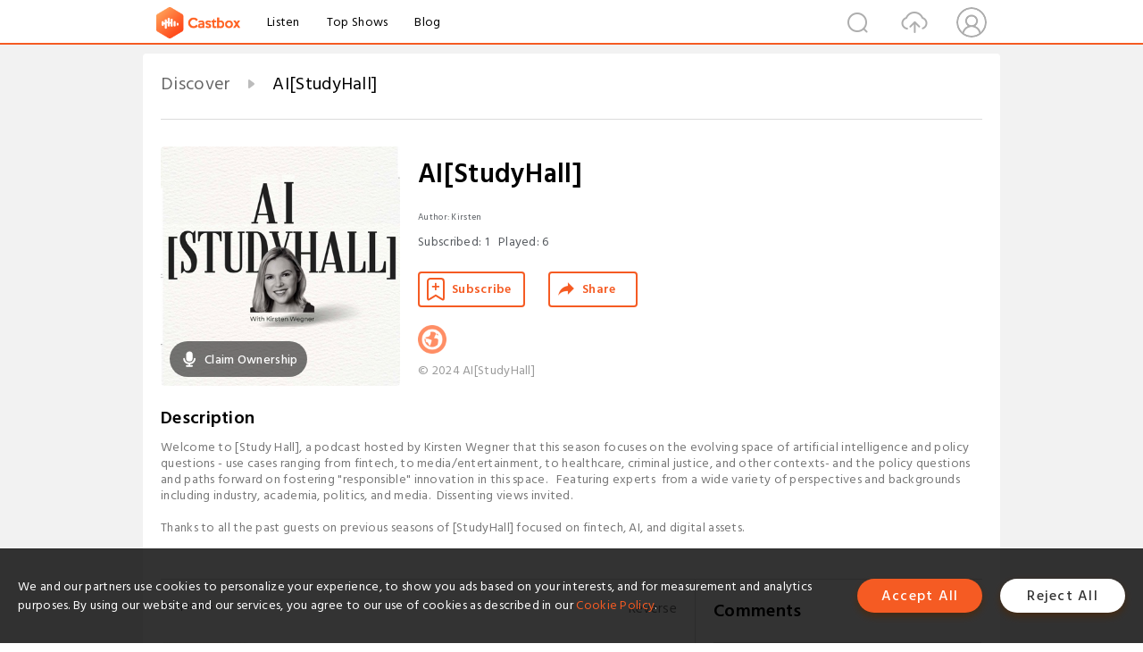

--- FILE ---
content_type: text/html; charset=utf-8
request_url: https://castbox.fm/channel/id5181594?utm_campaign=ex_share_ch&utm_medium=exlink
body_size: 20124
content:
<!DOCTYPE html>
<html lang="en">
<head>
  <meta charset="utf-8">
  <title>AI[StudyHall] | Listen Free on Castbox.</title>
  <link rel="canonical" href="https://castbox.fm/channel/AI%5BStudyHall%5D-id5181594" >
  <link rel="amphtml" href="https://castbox.fm/channel/AI%5BStudyHall%5D-id5181594?amp=1" >
  <link rel="dns-prefetch" href="https//s3.castbox.fm">
  <link rel="dns-prefetch" href="https//everest.castbox.fm">
  <link rel="dns-prefetch" href="https//data.castbox.fm">
  <meta http-equiv="X-UA-Compatible" content="IE=edge,chrome=1">
  <meta name="viewport" content="width=device-width, initial-scale=1, user-scalable=no" >
  
  <link rel="icon" href="https://s3.castbox.fm/app/castbox/static/images/logo_120.png" type="image/x-icon">
  <meta name="apple-mobile-web-app-title" content="Castbox">
  <meta name="apple-mobile-web-app-capable" content="yes">
  <meta name="twitter:site" content="@CastBox_FM" >
  <meta name="twitter:creator" content="@CastBox_FM">
  <meta name="twitter:domain" content="castbox.fm">
  <meta name="twitter:card" content="summary" ><meta property="og:image:width" content="600" ><meta property="og:image:height" content="600" >
  <meta property="twitter:title" content="AI[StudyHall] | Listen Free on Castbox." >
  <meta property="twitter:image" content="https://is1-ssl.mzstatic.com/image/thumb/Podcasts221/v4/da/47/a5/da47a561-7a8e-ce22-ba4f-0dc1ce4f97a3/mza_6643524021388283999.jpg/400x400bb.jpg" >
  <meta property="twitter:description" content="<p>Welcome to [Study Hall], a podcast hosted by Kirsten Wegner that this season focuses on the evolving space of artificial intelligence and policy ques..." >
  <meta property="al:ios:url" content="castbox://channel/AI%5BStudyHall%5D-id5181594" >
  <meta property="al:ios:app_store_id" content="1100218439" >
  <meta property="al:ios:app_name" content="Castbox" >
  <meta property="al:android:url" content="castbox://channel/AI%5BStudyHall%5D-id5181594" >
  <meta property="al:android:package" content="fm.castbox.audiobook.radio.podcast" >
  <meta property="al:android:app_name" content="Castbox" >
  <meta property="al:web:url" content="https://castbox.fm/channel/AI%5BStudyHall%5D-id5181594" >
  <meta property="fb:app_id" content="1840752496197771" >
  <meta property="og:type" content="article" >
  <meta property="og:site_name" content="Castbox" />
  <meta property="og:url" content="https://castbox.fm/channel/AI%5BStudyHall%5D-id5181594" >
  <meta property="og:image" content="https://is1-ssl.mzstatic.com/image/thumb/Podcasts221/v4/da/47/a5/da47a561-7a8e-ce22-ba4f-0dc1ce4f97a3/mza_6643524021388283999.jpg/400x400bb.jpg" >
  <meta property="og:title" content="AI[StudyHall] | Listen Free on Castbox." >
  <meta property="og:description" content="<p>Welcome to [Study Hall], a podcast hosted by Kirsten Wegner that this season focuses on the evolving space of artificial intelligence and policy ques..." >
  <meta property="twitter:app:id:iphone" content="1243410543">
  <meta property="twitter:app:id:googleplay" content="fm.castbox.audiobook.radio.podcast">
  <meta name="description" content="<p>Welcome to [Study Hall], a podcast hosted by Kirsten Wegner that this season focuses on the evolving space of artificial intelligence and policy ques..." >
  <meta name="keywords" content="AI[StudyHall] podcast, Business, Investing" >
  <meta name="theme-color" content="rgba(158,158,158,1)" />
  <link rel="search" type="application/opensearchdescription+xml" href="https://castbox.fm/opensearch.xml" title="Castbox">
  <script type="application/ld+json">
{"@context":"http://schema.org","@type":"BreadcrumbList","itemListElement":[{"@type":"ListItem","position":1,"item":{"@id":"https://castbox.fm/home","name":"Channels","image":"https://s3.castbox.fm/app/castbox/static/images/logo.png"}},{"@type":"ListItem","position":2,"item":{"@id":"/channel/AI%5BStudyHall%5D-id5181594","name":"AI[StudyHall]","image":"https://is1-ssl.mzstatic.com/image/thumb/Podcasts221/v4/da/47/a5/da47a561-7a8e-ce22-ba4f-0dc1ce4f97a3/mza_6643524021388283999.jpg/400x400bb.jpg"}}]}
</script>
  <link href="https://fonts.googleapis.com/css?family=Hind+Siliguri:300,400,500,600" rel="stylesheet"><link rel="stylesheet" type="text/css" href="https://s3.castbox.fm/app/castbox/static/css/slick.min.css" >
  
  <link rel="manifest" id="pwaLink" href="/api/pwa/manifest.json?cid=5181594">
  
  
  <script type='text/javascript'>
    if (document.documentElement.clientWidth <= 720) {
      document.documentElement.style.fontSize = document.documentElement.clientWidth / 7.2 + 'px'
    } else {
      document.documentElement.style.fontSize = '100px'
    }
    window.onloadcallback=function(){}
  </script>
  
  <link data-chunk="global" rel="stylesheet" href="https://s3.castbox.fm/webstatic/css/vendors~global.96c36ed4.chunk.css">
<link data-chunk="global" rel="stylesheet" href="https://s3.castbox.fm/webstatic/css/global.c7478bb9.chunk.css">
<link data-chunk="castbox.main" rel="stylesheet" href="https://s3.castbox.fm/webstatic/css/castbox.main.ed6e5c24.chunk.css">
<link data-chunk="ep" rel="stylesheet" href="https://s3.castbox.fm/webstatic/css/ep.fe499db8.chunk.css">
<link data-chunk="genre" rel="stylesheet" href="https://s3.castbox.fm/webstatic/css/genre.504f9e8b.chunk.css">
<link data-chunk="home" rel="stylesheet" href="https://s3.castbox.fm/webstatic/css/home.66e90b97.chunk.css">
<link data-chunk="ch" rel="stylesheet" href="https://s3.castbox.fm/webstatic/css/ch.5b8889a4.chunk.css">
</head>
<body>
  <div id="root"><div class="castboxGlobal"><div style="width:0;height:0"><audio style="width:100%;height:100%" preload="auto"></audio></div><div class="castboxMain"><div class="mainBox"><div id="castboxHeader"><div class="castboxHeaderContainer"><div class="nav-item left navLogo"><a href="/?utm_campaign=ex_share_ch&amp;utm_medium=exlink"><img class="logoTextCover" src="https://s3.castbox.fm/webstatic/images/navLogo.c3d5a81b.png"/></a><a class="nav-item link" href="/home?utm_campaign=ex_share_ch&amp;utm_medium=exlink">Listen</a><a class="nav-item link" href="/categories/0?utm_campaign=ex_share_ch&amp;utm_medium=exlink">Top Shows</a><a class="nav-item link" href="/blog">Blog</a></div><div><div class="nav-item right topUserNav"><div class="userNav right"><div class="userNav-icon"><img class="userNav-img" src="https://s3.castbox.fm/webstatic/images/userIcon.06c408dc.png"/></div></div></div><div class="nav-item right upload"><a href="/creator/upload?utm_campaign=ex_share_ch&amp;utm_medium=exlink"><img class="img" src="https://s3.castbox.fm/webstatic/images/upload_icon.521c956a.png"/></a></div><div class="nav-item right search"><img class="img" src="https://s3.castbox.fm/webstatic/images/search_icon.3958760d.png"/></div></div></div></div><div style="padding-bottom:10px;min-height:100vh" id="childrenBox" class="childrenBox"><div class="topCon"></div><div class="topLeftCon"></div><div class="topRightCon"></div><div class="clearfix childContent" id="trackList"><div style="text-align:left" class="guru-breadcrumb"><span class="guru-breadcrumb-item"><span style="max-width:80%" class="breadcrumb-text"><a href="/home">Discover</a></span><img class="breadcrumbImage" src="[data-uri]"/></span><span class="guru-breadcrumb-item active"><span style="max-width:80%" class="breadcrumb-text">AI[StudyHall]</span></span></div><div class="ch_feed"><div class="ch_feed-top clearfix"><div class="ch_feed-cover" data-ch-id="c9672629d63f0fe83ac7b79fdc0471c6d2b87c18"><div style="display:inline-block;height:100%;width:100%;overflow:hidden;border-radius:4px;background-color:#A9B8AD" class="coverImgContainer"><img style="display:inline-block;opacity:1;width:100%;height:100%" src="https://is1-ssl.mzstatic.com/image/thumb/Podcasts221/v4/da/47/a5/da47a561-7a8e-ce22-ba4f-0dc1ce4f97a3/mza_6643524021388283999.jpg/400x400bb.jpg" class="img" alt="AI[StudyHall]" title="AI[StudyHall]"/></div><div style="position:absolute;bottom:22px;left:10px"><div class="claim-modal"><div class="claim-modal-claim-btn"><i class="claim-modal-claim-btn-icon"><img src="https://s3.castbox.fm/e8/fa/80/a2defc4275855754aec42adc5d.svg"/></i><span>Claim Ownership</span></div></div></div></div><div class="ch_feed_info"><h1 title="AI[StudyHall]" class="ch_feed_info_title"><div id="box-pro-ellipsis-176839525856894" class="box-ellipsis box-ellipsis-lineClamp"><style>#box-pro-ellipsis-176839525856894{-webkit-line-clamp:2;}</style><span>AI[StudyHall]</span></div></h1><div class="channelInfo"><p class="author">Author<!-- -->: <!-- -->Kirsten</p><span class="count sub_count">Subscribed<!-- -->:<!-- --> <!-- -->1</span><span class="count play_count">Played<!-- -->:<!-- --> <!-- -->6</span></div><div class="funcBtn"><div style="display:inline-block" class=""><div class="subscribeBtn">Subscribe</div></div><span><div class="sharePageBtn">Share</div></span></div><div class="ch_feed-socials"><a rel="nofollow" target="_blank" href="https://studyhall.buzzsprout.com"><img class="ch_feed-socials-item" src="https://s3.castbox.fm/webstatic/images/homelink.fb715380.png"/></a></div><div class="ch_feed-copyright">© 2024 AI[StudyHall]</div><p class="des-title">Description</p><div class="des-con"><div><p>Welcome to [Study Hall], a podcast hosted by Kirsten Wegner that this season focuses on the evolving space of artificial intelligence and policy questions - use cases ranging from fintech, to media/entertainment, to healthcare, criminal justice, and other contexts- and the policy questions and paths forward on fostering "responsible" innovation in this space.   Featuring experts  from a wide variety of perspectives and backgrounds including industry, academia, politics, and media.  Dissenting views invited.<br /><br />Thanks to all the past guests on previous seasons of [StudyHall] focused on fintech, AI, and digital assets.  <br /><br /></p></div></div></div></div><div><div style="display:none"></div></div></div><div class="leftContainer"><div class="main"><div class="topRow clearfix"><div class="con"><div class="trackListCon"><div class="clearfix"><div class="trackListCon_title">36<!-- --> Episodes</div><div class="right funcBtn"><span class="funcBtn-item">Reverse</span></div></div><div id="trackListCon_list" class="trackListCon_list"><div><section class="episodeRow opacityinAnimate"><div class="ep-item"><div class="ep-item-cover"><a href="/episode/AI-and-National-Security-with-Carole-House-id5181594-id708268544"><div style="display:inline-block;height:100%;width:100%;overflow:hidden;border-radius:4px;background-color:#A9B8AD" class="coverImgContainer"><img style="display:inline-block;opacity:1;width:100%;height:100%" src="https://storage.buzzsprout.com/vrjwlv8bx2w0onyuz49f5sm4uxl1?.jpg" class="image" alt="AI and National Security with Carole House" title="AI and National Security with Carole House"/></div></a></div><div class="ep-item-con"><a href="/episode/AI-and-National-Security-with-Carole-House-id5181594-id708268544"><p title="AI and National Security with Carole House" class="ep-item-con-title"><span class="ellipsis" style="display:inline-block">AI and National Security with Carole House</span></p></a><p class="ep-item-con-des"><span class="item icon date">2024-06-06</span><span class="item icon time">26:07</span><span class="item"></span></p><div class="ep-item-con-btns"><p class="btn-item like"></p><span class="btn-item add-2epl"><div class="playlists-modal"><div class="playlists-modal-target"><div class="add-2epl-btn"></div></div></div></span><span class="btn-item add-2epl more-point"><div class="playlists-modal"><div class="playlists-modal-target"><div class="add-2epl-btn epl-more-action"></div></div></div></span></div></div><div class="ep-item-ctrls"><a class="ctrlItem play" href="/episode/AI-and-National-Security-with-Carole-House-id5181594-id708268544"></a></div></div><div class="audiobox"></div><div class="ep-item-desmodal"><div class="ep-item-desmodal-con">In this episode of [StudyHall], Kirsten catches up with Carole House, a nonresident senior fellow at the Atlantic Council GeoEconomics Center, to discuss national security concerns and her outlook on AI trends.  Where are we headed as far as national security and AI? Her thoughts coming out of General Milley&#x27;s recent discussion in DC at the AI Expo for National Competitiveness?  Thoughts on key concerns and trends ahead in the next few years as far as regtech?  &amp;  Key ...</div></div></section><section class="episodeRow opacityinAnimate"><div class="ep-item"><div class="ep-item-cover"><a href="/episode/AI-and-the-Future-of-Finance-with-Chris-Kelliher%2C-Professor%2C-Math-Finance%2C-Boston-University-id5181594-id704201526"><div style="display:inline-block;height:100%;width:100%;overflow:hidden;border-radius:4px;background-color:#A9B8AD" class="coverImgContainer"><img style="display:inline-block;opacity:1;width:100%;height:100%" src="https://is1-ssl.mzstatic.com/image/thumb/Podcasts221/v4/da/47/a5/da47a561-7a8e-ce22-ba4f-0dc1ce4f97a3/mza_6643524021388283999.jpg/400x400bb.jpg" class="image" alt="AI and the Future of Finance with Chris Kelliher, Professor, Math Finance, Boston University" title="AI and the Future of Finance with Chris Kelliher, Professor, Math Finance, Boston University"/></div></a></div><div class="ep-item-con"><a href="/episode/AI-and-the-Future-of-Finance-with-Chris-Kelliher%2C-Professor%2C-Math-Finance%2C-Boston-University-id5181594-id704201526"><p title="AI and the Future of Finance with Chris Kelliher, Professor, Math Finance, Boston University" class="ep-item-con-title"><span class="ellipsis" style="display:inline-block">AI and the Future of Finance with Chris Kelliher, Professor, Math Finance, Boston University</span></p></a><p class="ep-item-con-des"><span class="item icon date">2024-05-23</span><span class="item icon time">29:24</span><span class="item"></span></p><div class="ep-item-con-btns"><p class="btn-item like"></p><span class="btn-item add-2epl"><div class="playlists-modal"><div class="playlists-modal-target"><div class="add-2epl-btn"></div></div></div></span><span class="btn-item add-2epl more-point"><div class="playlists-modal"><div class="playlists-modal-target"><div class="add-2epl-btn epl-more-action"></div></div></div></span></div></div><div class="ep-item-ctrls"><a class="ctrlItem play" href="/episode/AI-and-the-Future-of-Finance-with-Chris-Kelliher%2C-Professor%2C-Math-Finance%2C-Boston-University-id5181594-id704201526"></a></div></div><div class="audiobox"></div><div class="ep-item-desmodal"><div class="ep-item-desmodal-con">Hi welcome back to my third season of [StuyHall]!  I&#x27;m so excited to kick off this season focused on artificial intelligence (AI), after earlier season 1 on crypto, and seasons 2 and 3 more broadly on fintech.  I&#x27;ve informally dubbed this season &quot;AI for Blondes&quot; -- as a nod to the difficulty to keep up with the pace of innovation in AI, and wanting to dumb down some of the technology -- in AI parlance, to make the technology &quot;explainable&quot; -- to everyone even without a technical back...</div></div></section><section class="episodeRow opacityinAnimate"><div class="ep-item"><div class="ep-item-cover"><a href="/episode/AI-%26-the-Future-of-Algo-Trading-(ft.-Chris-Kelliher)-id5181594-id598737665"><div style="display:inline-block;height:100%;width:100%;overflow:hidden;border-radius:4px;background-color:#A9B8AD" class="coverImgContainer"><img style="display:inline-block;opacity:1;width:100%;height:100%" src="https://is1-ssl.mzstatic.com/image/thumb/Podcasts221/v4/da/47/a5/da47a561-7a8e-ce22-ba4f-0dc1ce4f97a3/mza_6643524021388283999.jpg/400x400bb.jpg" class="image" alt="AI &amp; the Future of Algo Trading (ft. Chris Kelliher)" title="AI &amp; the Future of Algo Trading (ft. Chris Kelliher)"/></div></a></div><div class="ep-item-con"><a href="/episode/AI-%26-the-Future-of-Algo-Trading-(ft.-Chris-Kelliher)-id5181594-id598737665"><p title="AI &amp; the Future of Algo Trading (ft. Chris Kelliher)" class="ep-item-con-title"><span class="ellipsis" style="display:inline-block">AI &amp; the Future of Algo Trading (ft. Chris Kelliher)</span></p></a><p class="ep-item-con-des"><span class="item icon date">2023-05-25</span><span class="item icon time">21:02</span><span class="item"></span></p><div class="ep-item-con-btns"><p class="btn-item like"></p><span class="btn-item add-2epl"><div class="playlists-modal"><div class="playlists-modal-target"><div class="add-2epl-btn"></div></div></div></span><span class="btn-item add-2epl more-point"><div class="playlists-modal"><div class="playlists-modal-target"><div class="add-2epl-btn epl-more-action"></div></div></div></span></div></div><div class="ep-item-ctrls"><a class="ctrlItem play" href="/episode/AI-%26-the-Future-of-Algo-Trading-(ft.-Chris-Kelliher)-id5181594-id598737665"></a></div></div><div class="audiobox"></div><div class="ep-item-desmodal"><div class="ep-item-desmodal-con">Boston University Finance Professor Chris Kelliher joins MMI&#x27;s Kirsten Wegner to discuss AI and the future of algo trading. The pair talk through the way the industry has changed in the past 10-20 years, including a large increase in quant strategies and reliance on quant techniques, the democratization of finance, and the adoption of machine learning,</div></div></section><section class="episodeRow opacityinAnimate"><div class="ep-item"><div class="ep-item-cover"><a href="/episode/2023-Outlook-and-The-National-Bankers-Association&#x27;s-Agenda-(ft.-Nicole-Elam)-id5181594-id568417558"><div style="display:inline-block;height:100%;width:100%;overflow:hidden;border-radius:4px;background-color:#A9B8AD" class="coverImgContainer"><img style="display:inline-block;opacity:1;width:100%;height:100%" src="https://is1-ssl.mzstatic.com/image/thumb/Podcasts221/v4/da/47/a5/da47a561-7a8e-ce22-ba4f-0dc1ce4f97a3/mza_6643524021388283999.jpg/400x400bb.jpg" class="image" alt="2023 Outlook and The National Bankers Association&#x27;s Agenda (ft. Nicole Elam)" title="2023 Outlook and The National Bankers Association&#x27;s Agenda (ft. Nicole Elam)"/></div></a></div><div class="ep-item-con"><a href="/episode/2023-Outlook-and-The-National-Bankers-Association&#x27;s-Agenda-(ft.-Nicole-Elam)-id5181594-id568417558"><p title="2023 Outlook and The National Bankers Association&#x27;s Agenda (ft. Nicole Elam)" class="ep-item-con-title"><span class="ellipsis" style="display:inline-block">2023 Outlook and The National Bankers Association&#x27;s Agenda (ft. Nicole Elam)</span></p></a><p class="ep-item-con-des"><span class="item icon date">2023-02-02</span><span class="item icon time">22:16</span><span class="item"></span></p><div class="ep-item-con-btns"><p class="btn-item like"></p><span class="btn-item add-2epl"><div class="playlists-modal"><div class="playlists-modal-target"><div class="add-2epl-btn"></div></div></div></span><span class="btn-item add-2epl more-point"><div class="playlists-modal"><div class="playlists-modal-target"><div class="add-2epl-btn epl-more-action"></div></div></div></span></div></div><div class="ep-item-ctrls"><a class="ctrlItem play" href="/episode/2023-Outlook-and-The-National-Bankers-Association&#x27;s-Agenda-(ft.-Nicole-Elam)-id5181594-id568417558"></a></div></div><div class="audiobox"></div><div class="ep-item-desmodal"><div class="ep-item-desmodal-con">Thanks to technology, the banking landscape is completely and rapidly changing, and these changes have only been further accelerated by the pandemic. Today we’re taking a look at the everchanging banking landscape with Nicole Elam, the president and CEO of the National Bankers Association.</div></div></section><section class="episodeRow opacityinAnimate"><div class="ep-item"><div class="ep-item-cover"><a href="/episode/Women-in-Fintech-(ft.-Oksana-Malysheva)-id5181594-id555886763"><div style="display:inline-block;height:100%;width:100%;overflow:hidden;border-radius:4px;background-color:#A9B8AD" class="coverImgContainer"><img style="display:inline-block;opacity:1;width:100%;height:100%" src="https://is1-ssl.mzstatic.com/image/thumb/Podcasts221/v4/da/47/a5/da47a561-7a8e-ce22-ba4f-0dc1ce4f97a3/mza_6643524021388283999.jpg/400x400bb.jpg" class="image" alt="Women in Fintech (ft. Oksana Malysheva)" title="Women in Fintech (ft. Oksana Malysheva)"/></div></a></div><div class="ep-item-con"><a href="/episode/Women-in-Fintech-(ft.-Oksana-Malysheva)-id5181594-id555886763"><p title="Women in Fintech (ft. Oksana Malysheva)" class="ep-item-con-title"><span class="ellipsis" style="display:inline-block">Women in Fintech (ft. Oksana Malysheva)</span></p></a><p class="ep-item-con-des"><span class="item icon date">2022-12-15</span><span class="item icon time">31:15</span><span class="item"></span></p><div class="ep-item-con-btns"><p class="btn-item like"></p><span class="btn-item add-2epl"><div class="playlists-modal"><div class="playlists-modal-target"><div class="add-2epl-btn"></div></div></div></span><span class="btn-item add-2epl more-point"><div class="playlists-modal"><div class="playlists-modal-target"><div class="add-2epl-btn epl-more-action"></div></div></div></span></div></div><div class="ep-item-ctrls"><a class="ctrlItem play" href="/episode/Women-in-Fintech-(ft.-Oksana-Malysheva)-id5181594-id555886763"></a></div></div><div class="audiobox"></div><div class="ep-item-desmodal"><div class="ep-item-desmodal-con">This week we&#x27;re talking with Oksana Malysheva, CEO of the Venture Capital firm Sputnik ATX. Our conversation covered a lot of ground - from calculated risk-taking, to investing, to gaining the confidence to go out on your own, and everything in between.</div></div></section><section class="episodeRow opacityinAnimate"><div class="ep-item"><div class="ep-item-cover"><a href="/episode/Fintech-and-Savings-Trends-%2B-401K-Advice-(ft.-Cady-North-and-Brian-Graff)-id5181594-id552868651"><div style="display:inline-block;height:100%;width:100%;overflow:hidden;border-radius:4px;background-color:#A9B8AD" class="coverImgContainer"><img style="display:inline-block;opacity:1;width:100%;height:100%" src="https://is1-ssl.mzstatic.com/image/thumb/Podcasts221/v4/da/47/a5/da47a561-7a8e-ce22-ba4f-0dc1ce4f97a3/mza_6643524021388283999.jpg/400x400bb.jpg" class="image" alt="Fintech and Savings Trends + 401K Advice (ft. Cady North and Brian Graff)" title="Fintech and Savings Trends + 401K Advice (ft. Cady North and Brian Graff)"/></div></a></div><div class="ep-item-con"><a href="/episode/Fintech-and-Savings-Trends-%2B-401K-Advice-(ft.-Cady-North-and-Brian-Graff)-id5181594-id552868651"><p title="Fintech and Savings Trends + 401K Advice (ft. Cady North and Brian Graff)" class="ep-item-con-title"><span class="ellipsis" style="display:inline-block">Fintech and Savings Trends + 401K Advice (ft. Cady North and Brian Graff)</span></p></a><p class="ep-item-con-des"><span class="item icon date">2022-12-01</span><span class="item icon time">33:11</span><span class="item"></span></p><div class="ep-item-con-btns"><p class="btn-item like"></p><span class="btn-item add-2epl"><div class="playlists-modal"><div class="playlists-modal-target"><div class="add-2epl-btn"></div></div></div></span><span class="btn-item add-2epl more-point"><div class="playlists-modal"><div class="playlists-modal-target"><div class="add-2epl-btn epl-more-action"></div></div></div></span></div></div><div class="ep-item-ctrls"><a class="ctrlItem play" href="/episode/Fintech-and-Savings-Trends-%2B-401K-Advice-(ft.-Cady-North-and-Brian-Graff)-id5181594-id552868651"></a></div></div><div class="audiobox"></div><div class="ep-item-desmodal"><div class="ep-item-desmodal-con">Saving is often one of those mystical things that a lot of working Americans don’t know enough about. We’re told to save, but often left with inadequate guidance. This week we’re demystifying saving with author Cady North and CEO of the American Retirement Association Brain Graff.</div></div></section><section class="episodeRow opacityinAnimate"><div class="ep-item"><div class="ep-item-cover"><a href="/episode/Fintech-and-the-Elections-(ft.-Tarek-Mansour-and-Katelynn-Bradley)-id5181594-id545870471"><div style="display:inline-block;height:100%;width:100%;overflow:hidden;border-radius:4px;background-color:#A9B8AD" class="coverImgContainer"><img style="display:inline-block;opacity:1;width:100%;height:100%" src="https://storage.buzzsprout.com/vdt35un5v3fjru00vgnwdvfstqwf?.jpg" class="image" alt="Fintech and the Elections (ft. Tarek Mansour and Katelynn Bradley)" title="Fintech and the Elections (ft. Tarek Mansour and Katelynn Bradley)"/></div></a></div><div class="ep-item-con"><a href="/episode/Fintech-and-the-Elections-(ft.-Tarek-Mansour-and-Katelynn-Bradley)-id5181594-id545870471"><p title="Fintech and the Elections (ft. Tarek Mansour and Katelynn Bradley)" class="ep-item-con-title"><span class="ellipsis" style="display:inline-block">Fintech and the Elections (ft. Tarek Mansour and Katelynn Bradley)</span></p></a><p class="ep-item-con-des"><span class="item icon date">2022-11-03</span><span class="item icon time">21:29</span><span class="item"></span></p><div class="ep-item-con-btns"><p class="btn-item like"></p><span class="btn-item add-2epl"><div class="playlists-modal"><div class="playlists-modal-target"><div class="add-2epl-btn"></div></div></div></span><span class="btn-item add-2epl more-point"><div class="playlists-modal"><div class="playlists-modal-target"><div class="add-2epl-btn epl-more-action"></div></div></div></span></div></div><div class="ep-item-ctrls"><a class="ctrlItem play" href="/episode/Fintech-and-the-Elections-(ft.-Tarek-Mansour-and-Katelynn-Bradley)-id5181594-id545870471"></a></div></div><div class="audiobox"></div><div class="ep-item-desmodal"><div class="ep-item-desmodal-con">What if there was an exchange where you could trade on any event? Like the Superbowl or the Oscar for Best Picture or even federal elections? How about the 2022 elections? Will congress flip? And what does this mean for the future of fintech? Today we’re sitting down with Tarek Mansour, the co-founder of Kalshi, and Katelynn Bradley, DC Strategist, to take a look at event trading, the elections, and the thread that ties these two topics together.</div></div></section><section class="episodeRow opacityinAnimate"><div class="ep-item"><div class="ep-item-cover"><a href="/episode/Introducing-StudyHall-Season-2-id5181594-id542014863"><div style="display:inline-block;height:100%;width:100%;overflow:hidden;border-radius:4px;background-color:#A9B8AD" class="coverImgContainer"><img style="display:inline-block;opacity:1;width:100%;height:100%" src="https://storage.buzzsprout.com/530annzaflkmk06jlz8wh5ggteo2?.jpg" class="image" alt="Introducing StudyHall Season 2" title="Introducing StudyHall Season 2"/></div></a></div><div class="ep-item-con"><a href="/episode/Introducing-StudyHall-Season-2-id5181594-id542014863"><p title="Introducing StudyHall Season 2" class="ep-item-con-title"><span class="ellipsis" style="display:inline-block">Introducing StudyHall Season 2</span></p></a><p class="ep-item-con-des"><span class="item icon date">2022-09-22</span><span class="item icon time">01:54</span><span class="item"></span></p><div class="ep-item-con-btns"><p class="btn-item like"></p><span class="btn-item add-2epl"><div class="playlists-modal"><div class="playlists-modal-target"><div class="add-2epl-btn"></div></div></div></span><span class="btn-item add-2epl more-point"><div class="playlists-modal"><div class="playlists-modal-target"><div class="add-2epl-btn epl-more-action"></div></div></div></span></div></div><div class="ep-item-ctrls"><a class="ctrlItem play" href="/episode/Introducing-StudyHall-Season-2-id5181594-id542014863"></a></div></div><div class="audiobox"></div><div class="ep-item-desmodal"><div class="ep-item-desmodal-con">We’re back for season two of StudyHall! This season’s going to be a little different. Last season was all about crypto, now we’re broadening our focus to the world of fintech. We all know that the fintech space can be … pretty intimidating. In this season, we’ll explore the ins and outs of financial technology together. We’ll pick the brains of fintech visionaries, ask all the hard hitting questions, and explore the ever changing electronic marketplace. We’re kicking off the season with a con...</div></div></section><section class="episodeRow opacityinAnimate"><div class="ep-item"><div class="ep-item-cover"><a href="/episode/Crypto-Winners-and-Losers-(feat.-Professor-Jim-Angel)-id5181594-id542014862"><div style="display:inline-block;height:100%;width:100%;overflow:hidden;border-radius:4px;background-color:#A9B8AD" class="coverImgContainer"><img style="display:inline-block;opacity:1;width:100%;height:100%" src="https://is1-ssl.mzstatic.com/image/thumb/Podcasts221/v4/da/47/a5/da47a561-7a8e-ce22-ba4f-0dc1ce4f97a3/mza_6643524021388283999.jpg/400x400bb.jpg" class="image" alt="Crypto Winners and Losers (feat. Professor Jim Angel)" title="Crypto Winners and Losers (feat. Professor Jim Angel)"/></div></a></div><div class="ep-item-con"><a href="/episode/Crypto-Winners-and-Losers-(feat.-Professor-Jim-Angel)-id5181594-id542014862"><p title="Crypto Winners and Losers (feat. Professor Jim Angel)" class="ep-item-con-title"><span class="ellipsis" style="display:inline-block">Crypto Winners and Losers (feat. Professor Jim Angel)</span></p></a><p class="ep-item-con-des"><span class="item icon date">2022-07-28</span><span class="item icon time">27:13</span><span class="item"></span></p><div class="ep-item-con-btns"><p class="btn-item like"></p><span class="btn-item add-2epl"><div class="playlists-modal"><div class="playlists-modal-target"><div class="add-2epl-btn"></div></div></div></span><span class="btn-item add-2epl more-point"><div class="playlists-modal"><div class="playlists-modal-target"><div class="add-2epl-btn epl-more-action"></div></div></div></span></div></div><div class="ep-item-ctrls"><a class="ctrlItem play" href="/episode/Crypto-Winners-and-Losers-(feat.-Professor-Jim-Angel)-id5181594-id542014862"></a></div></div><div class="audiobox"></div><div class="ep-item-desmodal"><div class="ep-item-desmodal-con">Is it crypto winter, or crypto spring-cleaning? And what does this mean for the crypto markets? To cap off season 1, Kirsten and Kate catch up with Georgetown Professor, Jim Angel to talk all things crypto. They discuss crypto winners and losers, future projections, and historical mistakes we don’t want to repeat.  Be sure to check us out on twitter @cryptostudyhall, and find out how we’re saving investors money at www.modernmarketsinitiative.org.</div></div></section><section class="episodeRow opacityinAnimate"><div class="ep-item"><div class="ep-item-cover"><a href="/episode/Crypto-Investing-(feat.-Anthony-Scaramucci)-id5181594-id542014861"><div style="display:inline-block;height:100%;width:100%;overflow:hidden;border-radius:4px;background-color:#A9B8AD" class="coverImgContainer"><img style="display:inline-block;opacity:1;width:100%;height:100%" src="https://is1-ssl.mzstatic.com/image/thumb/Podcasts221/v4/da/47/a5/da47a561-7a8e-ce22-ba4f-0dc1ce4f97a3/mza_6643524021388283999.jpg/400x400bb.jpg" class="image" alt="Crypto Investing (feat. Anthony Scaramucci)" title="Crypto Investing (feat. Anthony Scaramucci)"/></div></a></div><div class="ep-item-con"><a href="/episode/Crypto-Investing-(feat.-Anthony-Scaramucci)-id5181594-id542014861"><p title="Crypto Investing (feat. Anthony Scaramucci)" class="ep-item-con-title"><span class="ellipsis" style="display:inline-block">Crypto Investing (feat. Anthony Scaramucci)</span></p></a><p class="ep-item-con-des"><span class="item icon date">2022-07-05</span><span class="item icon time">41:28</span><span class="item"></span></p><div class="ep-item-con-btns"><p class="btn-item like"></p><span class="btn-item add-2epl"><div class="playlists-modal"><div class="playlists-modal-target"><div class="add-2epl-btn"></div></div></div></span><span class="btn-item add-2epl more-point"><div class="playlists-modal"><div class="playlists-modal-target"><div class="add-2epl-btn epl-more-action"></div></div></div></span></div></div><div class="ep-item-ctrls"><a class="ctrlItem play" href="/episode/Crypto-Investing-(feat.-Anthony-Scaramucci)-id5181594-id542014861"></a></div></div><div class="audiobox"></div><div class="ep-item-desmodal"><div class="ep-item-desmodal-con">Crypto investing can sound pretty...nuanced.  To make it all make sense, Kristen and Kate catch up with  Anthony Scaramucci, CEO and Founder, Skybridge Capital, and founder of SALT conference to talk all things crypto. They discuss crypto investing trends, how &quot;history is rhyming&quot;, and so much more  Be sure to check us out on twitter @cryptostudyhall, and find out how we’re saving investors money at www.modernmarketsinitiative.org.</div></div></section><section class="episodeRow opacityinAnimate"><div class="ep-item"><div class="ep-item-cover"><a href="/episode/Crypto-Winter-(feat.-Ben-Emons)-id5181594-id542014860"><div style="display:inline-block;height:100%;width:100%;overflow:hidden;border-radius:4px;background-color:#A9B8AD" class="coverImgContainer"><img style="display:inline-block;opacity:1;width:100%;height:100%" src="https://is1-ssl.mzstatic.com/image/thumb/Podcasts221/v4/da/47/a5/da47a561-7a8e-ce22-ba4f-0dc1ce4f97a3/mza_6643524021388283999.jpg/400x400bb.jpg" class="image" alt="Crypto Winter (feat. Ben Emons)" title="Crypto Winter (feat. Ben Emons)"/></div></a></div><div class="ep-item-con"><a href="/episode/Crypto-Winter-(feat.-Ben-Emons)-id5181594-id542014860"><p title="Crypto Winter (feat. Ben Emons)" class="ep-item-con-title"><span class="ellipsis" style="display:inline-block">Crypto Winter (feat. Ben Emons)</span></p></a><p class="ep-item-con-des"><span class="item icon date">2022-06-30</span><span class="item icon time">30:05</span><span class="item"></span></p><div class="ep-item-con-btns"><p class="btn-item like"></p><span class="btn-item add-2epl"><div class="playlists-modal"><div class="playlists-modal-target"><div class="add-2epl-btn"></div></div></div></span><span class="btn-item add-2epl more-point"><div class="playlists-modal"><div class="playlists-modal-target"><div class="add-2epl-btn epl-more-action"></div></div></div></span></div></div><div class="ep-item-ctrls"><a class="ctrlItem play" href="/episode/Crypto-Winter-(feat.-Ben-Emons)-id5181594-id542014860"></a></div></div><div class="audiobox"></div><div class="ep-item-desmodal"><div class="ep-item-desmodal-con">What&#x27;s going on with crypto winter? When will it end? In this episode, Kirsten and Kate catch up with Ben Emons, Medley Advisors, to talk all things crypto. They discuss  his view on the future of crypto adoption, interconnectedness with equities markets, general support for ETFs, and &quot;yield farming&quot; for retail investors.   Be sure to check us out on twitter @cryptostudyhall, and find out how we’re saving investors money at www.modernmarketsinitiative.org.</div></div></section><section class="episodeRow opacityinAnimate"><div class="ep-item"><div class="ep-item-cover"><a href="/episode/Advising-Crypto-Startups-(feat.-Melissa-Netram)-id5181594-id542014859"><div style="display:inline-block;height:100%;width:100%;overflow:hidden;border-radius:4px;background-color:#A9B8AD" class="coverImgContainer"><img style="display:inline-block;opacity:1;width:100%;height:100%" src="https://is1-ssl.mzstatic.com/image/thumb/Podcasts221/v4/da/47/a5/da47a561-7a8e-ce22-ba4f-0dc1ce4f97a3/mza_6643524021388283999.jpg/400x400bb.jpg" class="image" alt="Advising Crypto Startups (feat. Melissa Netram)" title="Advising Crypto Startups (feat. Melissa Netram)"/></div></a></div><div class="ep-item-con"><a href="/episode/Advising-Crypto-Startups-(feat.-Melissa-Netram)-id5181594-id542014859"><p title="Advising Crypto Startups (feat. Melissa Netram)" class="ep-item-con-title"><span class="ellipsis" style="display:inline-block">Advising Crypto Startups (feat. Melissa Netram)</span></p></a><p class="ep-item-con-des"><span class="item icon date">2022-06-09</span><span class="item icon time">32:06</span><span class="item"></span></p><div class="ep-item-con-btns"><p class="btn-item like"></p><span class="btn-item add-2epl"><div class="playlists-modal"><div class="playlists-modal-target"><div class="add-2epl-btn"></div></div></div></span><span class="btn-item add-2epl more-point"><div class="playlists-modal"><div class="playlists-modal-target"><div class="add-2epl-btn epl-more-action"></div></div></div></span></div></div><div class="ep-item-ctrls"><a class="ctrlItem play" href="/episode/Advising-Crypto-Startups-(feat.-Melissa-Netram)-id5181594-id542014859"></a></div></div><div class="audiobox"></div><div class="ep-item-desmodal"><div class="ep-item-desmodal-con">Kirsten and Kate catch up with Melissa Netram, FS Vector, on her career track as Former Head of Innovation Policy at CFTC and Head of LabCFTC, her work in public and private sector, and her advice to startups navigating world of crypto and innovation policy.  Be sure to check us out on twitter @cryptostudyhall, and find out how we’re saving investors money at www.modernmarketsinitiative.org.</div></div></section><section class="episodeRow opacityinAnimate"><div class="ep-item"><div class="ep-item-cover"><a href="/episode/2022-World-Economic-Forum-(feat.-Jenn-Lassiter-and-Kathryn-White)-id5181594-id542014858"><div style="display:inline-block;height:100%;width:100%;overflow:hidden;border-radius:4px;background-color:#A9B8AD" class="coverImgContainer"><img style="display:inline-block;opacity:1;width:100%;height:100%" src="https://is1-ssl.mzstatic.com/image/thumb/Podcasts221/v4/da/47/a5/da47a561-7a8e-ce22-ba4f-0dc1ce4f97a3/mza_6643524021388283999.jpg/400x400bb.jpg" class="image" alt="2022 World Economic Forum (feat. Jenn Lassiter and Kathryn White)" title="2022 World Economic Forum (feat. Jenn Lassiter and Kathryn White)"/></div></a></div><div class="ep-item-con"><a href="/episode/2022-World-Economic-Forum-(feat.-Jenn-Lassiter-and-Kathryn-White)-id5181594-id542014858"><p title="2022 World Economic Forum (feat. Jenn Lassiter and Kathryn White)" class="ep-item-con-title"><span class="ellipsis" style="display:inline-block">2022 World Economic Forum (feat. Jenn Lassiter and Kathryn White)</span></p></a><p class="ep-item-con-des"><span class="item icon date">2022-05-25</span><span class="item icon time">35:12</span><span class="item"></span></p><div class="ep-item-con-btns"><p class="btn-item like"></p><span class="btn-item add-2epl"><div class="playlists-modal"><div class="playlists-modal-target"><div class="add-2epl-btn"></div></div></div></span><span class="btn-item add-2epl more-point"><div class="playlists-modal"><div class="playlists-modal-target"><div class="add-2epl-btn epl-more-action"></div></div></div></span></div></div><div class="ep-item-ctrls"><a class="ctrlItem play" href="/episode/2022-World-Economic-Forum-(feat.-Jenn-Lassiter-and-Kathryn-White)-id5181594-id542014858"></a></div></div><div class="audiobox"></div><div class="ep-item-desmodal"><div class="ep-item-desmodal-con">In this episode, Jenn Lassiter, Digital Dollar Project, and Kathryn White, Accenture, sit down with Kirsten to share key takeaways from this year&#x27;s World Economic Forum in Davos.  Jenn and Kathryn discuss what it&#x27;s like at Davos, key themes from panels, &quot;spicy&quot; surprise questions, thoughts on equity and crypto, and what they are hearing as far as predictions about the cryptocurrency, stable coin, and digital markets in 2022.  Be sure to check us out on twitter @cryptostudyhall, and find ...</div></div></section><section class="episodeRow opacityinAnimate"><div class="ep-item"><div class="ep-item-cover"><a href="/episode/Anxiety-Inducing-Crypto-News-id5181594-id542014857"><div style="display:inline-block;height:100%;width:100%;overflow:hidden;border-radius:4px;background-color:#A9B8AD" class="coverImgContainer"><img style="display:inline-block;opacity:1;width:100%;height:100%" src="https://is1-ssl.mzstatic.com/image/thumb/Podcasts221/v4/da/47/a5/da47a561-7a8e-ce22-ba4f-0dc1ce4f97a3/mza_6643524021388283999.jpg/400x400bb.jpg" class="image" alt="Anxiety-Inducing Crypto News" title="Anxiety-Inducing Crypto News"/></div></a></div><div class="ep-item-con"><a href="/episode/Anxiety-Inducing-Crypto-News-id5181594-id542014857"><p title="Anxiety-Inducing Crypto News" class="ep-item-con-title"><span class="ellipsis" style="display:inline-block">Anxiety-Inducing Crypto News</span></p></a><p class="ep-item-con-des"><span class="item icon date">2022-05-13</span><span class="item icon time">16:31</span><span class="item"></span></p><div class="ep-item-con-btns"><p class="btn-item like"></p><span class="btn-item add-2epl"><div class="playlists-modal"><div class="playlists-modal-target"><div class="add-2epl-btn"></div></div></div></span><span class="btn-item add-2epl more-point"><div class="playlists-modal"><div class="playlists-modal-target"><div class="add-2epl-btn epl-more-action"></div></div></div></span></div></div><div class="ep-item-ctrls"><a class="ctrlItem play" href="/episode/Anxiety-Inducing-Crypto-News-id5181594-id542014857"></a></div></div><div class="audiobox"></div><div class="ep-item-desmodal"><div class="ep-item-desmodal-con">Let&#x27;s discuss this week&#x27;s rollercoaster ride in crypto - the good, the bad, and the ugly. Kirsten and Kate talk recent good headlines and the eye-popping bad news that is causing anxiety, the value of long-term passive investing, and why a crypto ETF might be helpful.  Be sure to check us out on twitter @cryptostudyhall, and find out how we’re saving investors money at www.modernmarketsinitiative.org.</div></div></section><section class="episodeRow opacityinAnimate"><div class="ep-item"><div class="ep-item-cover"><a href="/episode/White-House-Correspondent-to-Crypto-Comms-Guru-(feat.-Jared-Favole)-id5181594-id542014856"><div style="display:inline-block;height:100%;width:100%;overflow:hidden;border-radius:4px;background-color:#A9B8AD" class="coverImgContainer"><img style="display:inline-block;opacity:1;width:100%;height:100%" src="https://is1-ssl.mzstatic.com/image/thumb/Podcasts221/v4/da/47/a5/da47a561-7a8e-ce22-ba4f-0dc1ce4f97a3/mza_6643524021388283999.jpg/400x400bb.jpg" class="image" alt="White House Correspondent to Crypto Comms Guru (feat. Jared Favole)" title="White House Correspondent to Crypto Comms Guru (feat. Jared Favole)"/></div></a></div><div class="ep-item-con"><a href="/episode/White-House-Correspondent-to-Crypto-Comms-Guru-(feat.-Jared-Favole)-id5181594-id542014856"><p title="White House Correspondent to Crypto Comms Guru (feat. Jared Favole)" class="ep-item-con-title"><span class="ellipsis" style="display:inline-block">White House Correspondent to Crypto Comms Guru (feat. Jared Favole)</span></p></a><p class="ep-item-con-des"><span class="item icon date">2022-05-05</span><span class="item icon time">42:04</span><span class="item"></span></p><div class="ep-item-con-btns"><p class="btn-item like"></p><span class="btn-item add-2epl"><div class="playlists-modal"><div class="playlists-modal-target"><div class="add-2epl-btn"></div></div></div></span><span class="btn-item add-2epl more-point"><div class="playlists-modal"><div class="playlists-modal-target"><div class="add-2epl-btn epl-more-action"></div></div></div></span></div></div><div class="ep-item-ctrls"><a class="ctrlItem play" href="/episode/White-House-Correspondent-to-Crypto-Comms-Guru-(feat.-Jared-Favole)-id5181594-id542014856"></a></div></div><div class="audiobox"></div><div class="ep-item-desmodal"><div class="ep-item-desmodal-con">Kirsten and Kate catch up with Jared Favole, Circle, on his path from White House Correspondent for the Wall Street Journal to Media/Economic Policy guru at Circle.   We&#x27;ll hear all about  Washington&#x27;s &quot;nerd prom,&quot; Jared&#x27;s tales of what it was like as a White House Correspondent, and the world of crypto communications.   Be sure to check us out on twitter @cryptostudyhall, and find out how we’re saving investors money at www.modernmarketsinitiative.org.</div></div></section><section class="episodeRow opacityinAnimate"><div class="ep-item"><div class="ep-item-cover"><a href="/episode/Black-Women-Entrepreneurship-and-Community-Banks-(feat.-Nicole-Elam)-id5181594-id542014855"><div style="display:inline-block;height:100%;width:100%;overflow:hidden;border-radius:4px;background-color:#A9B8AD" class="coverImgContainer"><img style="display:inline-block;opacity:1;width:100%;height:100%" src="https://is1-ssl.mzstatic.com/image/thumb/Podcasts221/v4/da/47/a5/da47a561-7a8e-ce22-ba4f-0dc1ce4f97a3/mza_6643524021388283999.jpg/400x400bb.jpg" class="image" alt="Black Women Entrepreneurship and Community Banks (feat. Nicole Elam)" title="Black Women Entrepreneurship and Community Banks (feat. Nicole Elam)"/></div></a></div><div class="ep-item-con"><a href="/episode/Black-Women-Entrepreneurship-and-Community-Banks-(feat.-Nicole-Elam)-id5181594-id542014855"><p title="Black Women Entrepreneurship and Community Banks (feat. Nicole Elam)" class="ep-item-con-title"><span class="ellipsis" style="display:inline-block">Black Women Entrepreneurship and Community Banks (feat. Nicole Elam)</span></p></a><p class="ep-item-con-des"><span class="item icon date">2022-04-29</span><span class="item icon time">19:22</span><span class="item"></span></p><div class="ep-item-con-btns"><p class="btn-item like"></p><span class="btn-item add-2epl"><div class="playlists-modal"><div class="playlists-modal-target"><div class="add-2epl-btn"></div></div></div></span><span class="btn-item add-2epl more-point"><div class="playlists-modal"><div class="playlists-modal-target"><div class="add-2epl-btn epl-more-action"></div></div></div></span></div></div><div class="ep-item-ctrls"><a class="ctrlItem play" href="/episode/Black-Women-Entrepreneurship-and-Community-Banks-(feat.-Nicole-Elam)-id5181594-id542014855"></a></div></div><div class="audiobox"></div><div class="ep-item-desmodal"><div class="ep-item-desmodal-con">Kirsten and Kate catch up with Nicole Elam, President and CEO, National Bankers Association (&quot;NBA&quot;) on topics around community banks and black women entrepreneurship: coaching, access to networks, in addition to access to capital, fintechs and value of technology.  Nicole also shares her perspective on fintech and crypto, generally, and what to look out for in the coming years.  Be sure to check us out on twitter @cryptostudyhall, and find out how we’re saving investors money at www.mode...</div></div></section><section class="episodeRow opacityinAnimate"><div class="ep-item"><div class="ep-item-cover"><a href="/episode/&quot;Bitcoin-is-the-New-Netscape&quot;-(feat.-Professor-Jim-Angel)-id5181594-id542014854"><div style="display:inline-block;height:100%;width:100%;overflow:hidden;border-radius:4px;background-color:#A9B8AD" class="coverImgContainer"><img style="display:inline-block;opacity:1;width:100%;height:100%" src="https://is1-ssl.mzstatic.com/image/thumb/Podcasts221/v4/da/47/a5/da47a561-7a8e-ce22-ba4f-0dc1ce4f97a3/mza_6643524021388283999.jpg/400x400bb.jpg" class="image" alt="&quot;Bitcoin is the New Netscape&quot; (feat. Professor Jim Angel)" title="&quot;Bitcoin is the New Netscape&quot; (feat. Professor Jim Angel)"/></div></a></div><div class="ep-item-con"><a href="/episode/&quot;Bitcoin-is-the-New-Netscape&quot;-(feat.-Professor-Jim-Angel)-id5181594-id542014854"><p title="&quot;Bitcoin is the New Netscape&quot; (feat. Professor Jim Angel)" class="ep-item-con-title"><span class="ellipsis" style="display:inline-block">&quot;Bitcoin is the New Netscape&quot; (feat. Professor Jim Angel)</span></p></a><p class="ep-item-con-des"><span class="item icon date">2022-04-14</span><span class="item icon time">22:21</span><span class="item"></span></p><div class="ep-item-con-btns"><p class="btn-item like"></p><span class="btn-item add-2epl"><div class="playlists-modal"><div class="playlists-modal-target"><div class="add-2epl-btn"></div></div></div></span><span class="btn-item add-2epl more-point"><div class="playlists-modal"><div class="playlists-modal-target"><div class="add-2epl-btn epl-more-action"></div></div></div></span></div></div><div class="ep-item-ctrls"><a class="ctrlItem play" href="/episode/&quot;Bitcoin-is-the-New-Netscape&quot;-(feat.-Professor-Jim-Angel)-id5181594-id542014854"></a></div></div><div class="audiobox"></div><div class="ep-item-desmodal"><div class="ep-item-desmodal-con">Kirsten catches up with Professor Jim Angel, Georgetown McDonough School of Business, on his  tweet that went viral that he thinks “#Bitcoin is the new Netscape,&quot; as well as a flash series of  &quot;back to basics&quot; Qs for the Professor:  what is blockchain?  what is the metaverse?  what is crypto?  What are his thoughts on #XRP, Ethereum, Ripple, and the future of money in the next 5 to 50 years?    Be sure to check us out on twitter @cryptostudyhall, and find ou...</div></div></section><section class="episodeRow opacityinAnimate"><div class="ep-item"><div class="ep-item-cover"><a href="/episode/Crypto%2C-ETFs%2C-and-Future-Proofing-(feat.-Craig-Salm)-id5181594-id542014851"><div style="display:inline-block;height:100%;width:100%;overflow:hidden;border-radius:4px;background-color:#A9B8AD" class="coverImgContainer"><img style="display:inline-block;opacity:1;width:100%;height:100%" src="https://is1-ssl.mzstatic.com/image/thumb/Podcasts221/v4/da/47/a5/da47a561-7a8e-ce22-ba4f-0dc1ce4f97a3/mza_6643524021388283999.jpg/400x400bb.jpg" class="image" alt="Crypto, ETFs, and Future-Proofing (feat. Craig Salm)" title="Crypto, ETFs, and Future-Proofing (feat. Craig Salm)"/></div></a></div><div class="ep-item-con"><a href="/episode/Crypto%2C-ETFs%2C-and-Future-Proofing-(feat.-Craig-Salm)-id5181594-id542014851"><p title="Crypto, ETFs, and Future-Proofing (feat. Craig Salm)" class="ep-item-con-title"><span class="ellipsis" style="display:inline-block">Crypto, ETFs, and Future-Proofing (feat. Craig Salm)</span></p></a><p class="ep-item-con-des"><span class="item icon date">2022-03-25</span><span class="item icon time">26:15</span><span class="item"></span></p><div class="ep-item-con-btns"><p class="btn-item like"></p><span class="btn-item add-2epl"><div class="playlists-modal"><div class="playlists-modal-target"><div class="add-2epl-btn"></div></div></div></span><span class="btn-item add-2epl more-point"><div class="playlists-modal"><div class="playlists-modal-target"><div class="add-2epl-btn epl-more-action"></div></div></div></span></div></div><div class="ep-item-ctrls"><a class="ctrlItem play" href="/episode/Crypto%2C-ETFs%2C-and-Future-Proofing-(feat.-Craig-Salm)-id5181594-id542014851"></a></div></div><div class="audiobox"></div><div class="ep-item-desmodal"><div class="ep-item-desmodal-con">Kate and Kirsten interview Craig Salm, Chief Legal Officer, Grayscale, on the future of crypto and ETFs, the life cycle of an ETF, and future-proofing careers with the emergence of blockchain and crypto.  Be sure to check us out on twitter @cryptostudyhall, and find out how we’re saving investors money at www.modernmarketsinitiative.org.</div></div></section><section class="episodeRow opacityinAnimate"><div class="ep-item"><div class="ep-item-cover"><a href="/episode/Turning-An-Idea-Into-A-Revenue-Generating-Machine-(feat.-Ayla-Kremb)-id5181594-id542014850"><div style="display:inline-block;height:100%;width:100%;overflow:hidden;border-radius:4px;background-color:#A9B8AD" class="coverImgContainer"><img style="display:inline-block;opacity:1;width:100%;height:100%" src="https://is1-ssl.mzstatic.com/image/thumb/Podcasts221/v4/da/47/a5/da47a561-7a8e-ce22-ba4f-0dc1ce4f97a3/mza_6643524021388283999.jpg/400x400bb.jpg" class="image" alt="Turning An Idea Into A Revenue Generating Machine (feat. Ayla Kremb)" title="Turning An Idea Into A Revenue Generating Machine (feat. Ayla Kremb)"/></div></a></div><div class="ep-item-con"><a href="/episode/Turning-An-Idea-Into-A-Revenue-Generating-Machine-(feat.-Ayla-Kremb)-id5181594-id542014850"><p title="Turning An Idea Into A Revenue Generating Machine (feat. Ayla Kremb)" class="ep-item-con-title"><span class="ellipsis" style="display:inline-block">Turning An Idea Into A Revenue Generating Machine (feat. Ayla Kremb)</span></p></a><p class="ep-item-con-des"><span class="item icon date">2022-03-18</span><span class="item icon time">33:59</span><span class="item"></span></p><div class="ep-item-con-btns"><p class="btn-item like"></p><span class="btn-item add-2epl"><div class="playlists-modal"><div class="playlists-modal-target"><div class="add-2epl-btn"></div></div></div></span><span class="btn-item add-2epl more-point"><div class="playlists-modal"><div class="playlists-modal-target"><div class="add-2epl-btn epl-more-action"></div></div></div></span></div></div><div class="ep-item-ctrls"><a class="ctrlItem play" href="/episode/Turning-An-Idea-Into-A-Revenue-Generating-Machine-(feat.-Ayla-Kremb)-id5181594-id542014850"></a></div></div><div class="audiobox"></div><div class="ep-item-desmodal"><div class="ep-item-desmodal-con">In this episode:  How a VC firm has its eyes on the future of #crypto, #NFTs, #metaverse, and investing in more #women and #minorities.  Kirsten chats with the Ayla Kremb, COO, Diffuse Funds, on her career journey as a cofounder of a leading VC, and insight for crypto founders and investors, and areas of potential growth in crypto.  Be sure to check us out on twitter @cryptostudyhall, and find out how we’re saving investors money at www.modernmarketsinitiative.org.</div></div></section><section class="episodeRow opacityinAnimate"><div class="ep-item"><div class="ep-item-cover"><a href="/episode/Crypto&#x27;s-Industry-Growth-(feat.-Dan-Spuller)-id5181594-id542014849"><div style="display:inline-block;height:100%;width:100%;overflow:hidden;border-radius:4px;background-color:#A9B8AD" class="coverImgContainer"><img style="display:inline-block;opacity:1;width:100%;height:100%" src="https://is1-ssl.mzstatic.com/image/thumb/Podcasts221/v4/da/47/a5/da47a561-7a8e-ce22-ba4f-0dc1ce4f97a3/mza_6643524021388283999.jpg/400x400bb.jpg" class="image" alt="Crypto&#x27;s Industry Growth (feat. Dan Spuller)" title="Crypto&#x27;s Industry Growth (feat. Dan Spuller)"/></div></a></div><div class="ep-item-con"><a href="/episode/Crypto&#x27;s-Industry-Growth-(feat.-Dan-Spuller)-id5181594-id542014849"><p title="Crypto&#x27;s Industry Growth (feat. Dan Spuller)" class="ep-item-con-title"><span class="ellipsis" style="display:inline-block">Crypto&#x27;s Industry Growth (feat. Dan Spuller)</span></p></a><p class="ep-item-con-des"><span class="item icon date">2022-03-10</span><span class="item icon time">31:21</span><span class="item"></span></p><div class="ep-item-con-btns"><p class="btn-item like"></p><span class="btn-item add-2epl"><div class="playlists-modal"><div class="playlists-modal-target"><div class="add-2epl-btn"></div></div></div></span><span class="btn-item add-2epl more-point"><div class="playlists-modal"><div class="playlists-modal-target"><div class="add-2epl-btn epl-more-action"></div></div></div></span></div></div><div class="ep-item-ctrls"><a class="ctrlItem play" href="/episode/Crypto&#x27;s-Industry-Growth-(feat.-Dan-Spuller)-id5181594-id542014849"></a></div></div><div class="audiobox"></div><div class="ep-item-desmodal"><div class="ep-item-desmodal-con">Kate and Kirsten catch up with Dan Spuller, BlockChain Association, on the President&#x27;s Executive Order on crypto, outlook on industry growth, over 5000 jobs listed on website, general outlook on crypto, and fields question about inquiring minds want to know about XRP /Ripple.   Dan shares his insight into the decentralized digital asset space after being a thought leader in the area since 2012 - get 10 years of insight and takeaways boiled down to just 30 minutes :) - for this 10th episo...</div></div></section><div style="text-align:center" id="LoadInline"><img style="width:.84rem;max-width:64px;height:.84rem;max-height:64px" src="[data-uri]" alt="loading"/></div></div></div></div><div><a class="A_link" href="/channel/id5181594?skip=0&amp;limit=46">See More</a></div></div></div></div></div><div class="rightContainer"><div class="rightContainer-item"><div id="comments" class="commentList"><div class="commentList-title"><span>Comments<!-- --> </span></div><div class="addComment clearfix"><form class="addCommentForm"><div class="commentInputBox"><input type="text" value="" class="commentInputBox-input" placeholder="Sign in to Comment"/><input type="submit" style="display:none"/></div><div class="userCover"><div style="display:inline-block;height:100%;width:100%;overflow:hidden;border-radius:4px;background-color:#A9B8AD" class="coverImgContainer"><img style="display:inline-block;opacity:1;width:100%;height:100%" src="[data-uri]" class="userCover-img"/></div></div></form></div><div class="commentList-box"><div style="overflow-y:scroll" class="commentListCon"><div></div></div></div></div></div><div class="rightContainer-item adBanner fadeInUp animated"><div style="display:none"></div></div><div class="footer-wrapper "><div class="rightContainer-item downloadPlay"><div class="downloadPlay-title-empty"></div><div class="downloadPlay-item clearfix google"><div class="link"><a target="_black" href="https://play.google.com/store/apps/details?id=fm.castbox.audiobook.radio.podcast&amp;referrer=utm_source%3Dcastbox_web%26utm_medium%3Dlink%26utm_campaign%3Dweb_right_bar%26utm_content%3D"><img style="width:100%" class="store" src="https://s3.castbox.fm/fa/00/5a/19fd024f1fa0d92ce80cd72cfe.png" alt="Google Play" title="Google Play"/></a></div><div class="text">Download from Google Play</div></div><div class="downloadPlay-item clearfix google"><div class="link"><a target="_black" href="https://itunes.apple.com/app/castbox-radio/id1243410543?pt=118301901&amp;mt=8&amp;ct=web_right_bar"><img style="width:100%" class="store" src="https://s3.castbox.fm/8a/81/60/605a1c40698998c6ff2ba624ea.png" alt="Castbox" title="App Store"/></a></div><div class="text">Download from App Store</div></div></div><div class="rightFooter rightContainer-item clearfix"><ul class="footerLinks"><li class="footerLinks-item"><a href="https://helpcenter.castbox.fm/portal/kb">FAQs</a></li></ul><div class="footerCounrtySel"><div><div class="footer_select_country"><img class="countryCover" src="/app/castbox/static/images/flags/us.svg" alt="us"/><span class="countryName">United States</span></div></div></div></div></div></div></div></div><div class="mainBoxFooter"></div></div></div><div class="Toastify"></div></div></div>
  <script>
    window.__INITIAL_STATE__ = "%7B%22castbox%22%3A%7B%22listIsEnd%22%3A-1%2C%22navIsShow%22%3Afalse%2C%22summary%22%3A%5B%5D%2C%22genreInfo%22%3A%5B%5D%2C%22publisherList%22%3A%7B%22list%22%3A%5B%5D%2C%22category%22%3A%7B%7D%7D%2C%22hasMorePublisher%22%3Atrue%2C%22genreList%22%3A%7B%22list%22%3A%5B%5D%2C%22category%22%3A%7B%7D%7D%2C%22hasMoreGenre%22%3Atrue%2C%22episodeList%22%3A%7B%22list%22%3A%5B%5D%2C%22hasMore%22%3Atrue%2C%22loading%22%3Afalse%2C%22category%22%3A%7B%7D%7D%2C%22trendList%22%3A%7B%22list%22%3A%5B%5D%2C%22loading%22%3Afalse%2C%22hasMore%22%3Afalse%7D%2C%22netList%22%3A%5B%5D%2C%22search%22%3A%7B%22isFetch%22%3Afalse%2C%22fetchOver%22%3Afalse%2C%22list%22%3A%5B%5D%7D%2C%22hasMoreSearch%22%3Afalse%2C%22searchType%22%3A%22Channel%22%2C%22topPodcasts%22%3A%5B%5D%2C%22features%22%3A%5B%5D%2C%22recommendations%22%3A%5B%5D%2C%22keywords%22%3A%5B%5D%2C%22religions%22%3A%5B%5D%2C%22searchHistory%22%3A%5B%5D%2C%22showFooterLink%22%3Afalse%2C%22themeColor%22%3A%22rgba(158%2C158%2C158%2C1)%22%7D%2C%22ch%22%3A%7B%22chInfo%22%3A%7B%22episode_count%22%3A36%2C%22x_play_base%22%3A0%2C%22stat_cover_ext_color%22%3Atrue%2C%22keywords%22%3A%5B%22Business%22%2C%22Investing%22%5D%2C%22cover_ext_color%22%3A%22%22%2C%22mongo_id%22%3A%22635234f01775675da2c971f9%22%2C%22show_id%22%3A%22635234f01775675da2c971f9%22%2C%22copyright%22%3A%22%C2%A9%202024%20AI%5BStudyHall%5D%22%2C%22author%22%3A%22Kirsten%22%2C%22is_key_channel%22%3Atrue%2C%22audiobook_categories%22%3A%5B%5D%2C%22comment_count%22%3A0%2C%22website%22%3A%22https%3A%2F%2Fstudyhall.buzzsprout.com%22%2C%22rss_url%22%3A%22https%3A%2F%2Ffeeds.buzzsprout.com%2F1893041.rss%22%2C%22description%22%3A%22%3Cp%3EWelcome%20to%20%5BStudy%20Hall%5D%2C%20a%20podcast%20hosted%20by%20Kirsten%20Wegner%20that%20this%20season%20focuses%20on%20the%20evolving%20space%20of%20artificial%20intelligence%20and%20policy%20questions%20-%20use%20cases%20ranging%20from%20fintech%2C%20to%20media%2Fentertainment%2C%20to%20healthcare%2C%20criminal%20justice%2C%20and%20other%20contexts-%20and%20the%20policy%20questions%20and%20paths%20forward%20on%20fostering%20%5C%22responsible%5C%22%20innovation%20in%20this%20space.%20%C2%A0%20Featuring%20experts%C2%A0%20from%20a%20wide%20variety%20of%20perspectives%20and%20backgrounds%20including%20industry%2C%20academia%2C%20politics%2C%20and%20media.%C2%A0%20Dissenting%20views%20invited.%3Cbr%20%2F%3E%3Cbr%20%2F%3EThanks%20to%20all%20the%20past%20guests%20on%20previous%20seasons%20of%20%5BStudyHall%5D%20focused%20on%20fintech%2C%20AI%2C%20and%20digital%20assets.%20%C2%A0%3Cbr%20%2F%3E%3Cbr%20%2F%3E%3C%2Fp%3E%22%2C%22tags%22%3A%5B%22from-itunes%22%5D%2C%22editable%22%3Atrue%2C%22play_count%22%3A6%2C%22link%22%3A%22https%3A%2F%2Fstudyhall.buzzsprout.com%22%2C%22categories%22%3A%5B10002%2C10028%2C10031%5D%2C%22x_subs_base%22%3A0%2C%22small_cover_url%22%3A%22https%3A%2F%2Fis1-ssl.mzstatic.com%2Fimage%2Fthumb%2FPodcasts221%2Fv4%2Fda%2F47%2Fa5%2Fda47a561-7a8e-ce22-ba4f-0dc1ce4f97a3%2Fmza_6643524021388283999.jpg%2F200x200bb.jpg%22%2C%22big_cover_url%22%3A%22https%3A%2F%2Fis1-ssl.mzstatic.com%2Fimage%2Fthumb%2FPodcasts221%2Fv4%2Fda%2F47%2Fa5%2Fda47a561-7a8e-ce22-ba4f-0dc1ce4f97a3%2Fmza_6643524021388283999.jpg%2F600x600bb.jpg%22%2C%22language%22%3A%22en-us%22%2C%22cid%22%3A5181594%2C%22latest_eid%22%3A719502174%2C%22release_date%22%3A%222024-07-15T03%3A34%3A00Z%22%2C%22title%22%3A%22AI%5BStudyHall%5D%22%2C%22uri%22%3A%22%2Fch%2F5181594%22%2C%22https_cover_url%22%3A%22https%3A%2F%2Fis1-ssl.mzstatic.com%2Fimage%2Fthumb%2FPodcasts221%2Fv4%2Fda%2F47%2Fa5%2Fda47a561-7a8e-ce22-ba4f-0dc1ce4f97a3%2Fmza_6643524021388283999.jpg%2F400x400bb.jpg%22%2C%22channel_type%22%3A%22private%22%2C%22channel_id%22%3A%22c9672629d63f0fe83ac7b79fdc0471c6d2b87c18%22%2C%22sub_count%22%3A1%2C%22internal_product_id%22%3A%22cb.ch.5181594%22%2C%22social%22%3A%7B%22website%22%3A%22https%3A%2F%2Fstudyhall.buzzsprout.com%22%7D%2C%22cover_web%22%3A%22https%3A%2F%2Fis1-ssl.mzstatic.com%2Fimage%2Fthumb%2FPodcasts221%2Fv4%2Fda%2F47%2Fa5%2Fda47a561-7a8e-ce22-ba4f-0dc1ce4f97a3%2Fmza_6643524021388283999.jpg%2F400x400bb.jpg%22%7D%2C%22overview%22%3A%7B%22latest_eid%22%3A708268544%2C%22sort_by%22%3A%22itunes_season%22%2C%22sort_order%22%3A0%2C%22cid%22%3A5181594%2C%22eids%22%3A%5B708268544%2C704201526%2C598737665%2C568417558%2C555886763%2C552868651%2C545870471%2C542014863%2C542014862%2C542014861%2C542014860%2C542014859%2C542014858%2C542014857%2C542014856%2C542014855%2C542014854%2C542014851%2C542014850%2C542014849%2C542014848%2C542014843%2C542014842%2C542014841%2C542014840%2C719502174%2C719086446%2C706359355%2C549447311%2C542014853%2C542014852%2C542014847%2C542014846%2C542014845%2C542014844%2C542014839%5D%7D%2C%22eps%22%3A%5B%7B%22website%22%3A%22%22%2C%22cid%22%3A5181594%2C%22description%22%3A%22In%20this%20episode%20of%20%5BStudyHall%5D%2C%20Kirsten%20catches%20up%20with%20Carole%20House%2C%20a%20nonresident%20senior%20fellow%20at%20the%20Atlantic%20Council%20GeoEconomics%20Center%2C%20to%20discuss%20national%20security%20concerns%20and%20her%20outlook%20on%20AI%20trends.%20%20Where%20are%20we%20headed%20as%20far%20as%20national%20security%20and%20AI%3F%20Her%20thoughts%20coming%20out%20of%20General%20Milley's%20recent%20discussion%20in%20DC%20at%20the%20AI%20Expo%20for%20National%20Competitiveness%3F%20%20Thoughts%20on%20key%20concerns%20and%20trends%20ahead%20in%20the%20next%20few%20years%20as%20far%20as%20regtech%3F%20%20%26%20%20Key%20...%22%2C%22ep_desc_url%22%3A%22https%3A%2F%2Fcastbox.fm%2Fapp%2Fdes%2Fep%3Feid%3D708268544%22%2C%22internal_product_id%22%3A%22cb.ep.708268544%22%2C%22private%22%3Afalse%2C%22episode_id%22%3A%22c9672629d63f0fe83ac7b79fdc0471c6d2b87c18-56f285ca7f1c2f5d207d0ab7c6c49b999b5b7b3f%22%2C%22play_count%22%3A1%2C%22like_count%22%3A0%2C%22video%22%3A0%2C%22cover_url%22%3A%22https%3A%2F%2Fstorage.buzzsprout.com%2Fvrjwlv8bx2w0onyuz49f5sm4uxl1%3F.jpg%22%2C%22duration%22%3A1567000%2C%22download_count%22%3A1%2C%22size%22%3A18856324%2C%22small_cover_url%22%3A%22https%3A%2F%2Fstorage.buzzsprout.com%2Fvrjwlv8bx2w0onyuz49f5sm4uxl1%3F.jpg%22%2C%22big_cover_url%22%3A%22https%3A%2F%2Fstorage.buzzsprout.com%2Fvrjwlv8bx2w0onyuz49f5sm4uxl1%3F.jpg%22%2C%22author%22%3A%22Kirsten%22%2C%22url%22%3A%22https%3A%2F%2Fwww.buzzsprout.com%2F1893041%2Fepisodes%2F15204066-ai-and-national-security-with-carole-house.mp3%22%2C%22release_date%22%3A%222024-06-06T12%3A00%3A00Z%22%2C%22title%22%3A%22AI%20and%20National%20Security%20with%20Carole%20House%22%2C%22channel_id%22%3A%22c9672629d63f0fe83ac7b79fdc0471c6d2b87c18%22%2C%22comment_count%22%3A0%2C%22eid%22%3A708268544%2C%22urls%22%3A%5B%22https%3A%2F%2Fwww.buzzsprout.com%2F1893041%2Fepisodes%2F15204066-ai-and-national-security-with-carole-house.mp3%22%5D%7D%2C%7B%22website%22%3A%22%22%2C%22cid%22%3A5181594%2C%22description%22%3A%22Hi%20welcome%20back%20to%20my%20third%20season%20of%20%5BStuyHall%5D!%20%20I'm%20so%20excited%20to%20kick%20off%20this%20season%20focused%20on%20artificial%20intelligence%20(AI)%2C%20after%20earlier%20season%201%20on%20crypto%2C%20and%20seasons%202%20and%203%20more%20broadly%20on%20fintech.%20%20I've%20informally%20dubbed%20this%20season%20%5C%22AI%20for%20Blondes%5C%22%20--%20as%20a%20nod%20to%20the%20difficulty%20to%20keep%20up%20with%20the%20pace%20of%20innovation%20in%20AI%2C%20and%20wanting%20to%20dumb%20down%20some%20of%20the%20technology%20--%20in%20AI%20parlance%2C%20to%20make%20the%20technology%20%5C%22explainable%5C%22%20--%20to%20everyone%20even%20without%20a%20technical%20back...%22%2C%22ep_desc_url%22%3A%22https%3A%2F%2Fcastbox.fm%2Fapp%2Fdes%2Fep%3Feid%3D704201526%22%2C%22internal_product_id%22%3A%22cb.ep.704201526%22%2C%22private%22%3Afalse%2C%22episode_id%22%3A%22c9672629d63f0fe83ac7b79fdc0471c6d2b87c18-3cef11ba357eac9df56403df48ce044f3e03083c%22%2C%22play_count%22%3A1%2C%22like_count%22%3A0%2C%22video%22%3A0%2C%22cover_url%22%3A%22https%3A%2F%2Fis1-ssl.mzstatic.com%2Fimage%2Fthumb%2FPodcasts221%2Fv4%2Fda%2F47%2Fa5%2Fda47a561-7a8e-ce22-ba4f-0dc1ce4f97a3%2Fmza_6643524021388283999.jpg%2F400x400bb.jpg%22%2C%22duration%22%3A1764000%2C%22download_count%22%3A1%2C%22size%22%3A21216772%2C%22small_cover_url%22%3A%22https%3A%2F%2Fis1-ssl.mzstatic.com%2Fimage%2Fthumb%2FPodcasts221%2Fv4%2Fda%2F47%2Fa5%2Fda47a561-7a8e-ce22-ba4f-0dc1ce4f97a3%2Fmza_6643524021388283999.jpg%2F200x200bb.jpg%22%2C%22big_cover_url%22%3A%22https%3A%2F%2Fis1-ssl.mzstatic.com%2Fimage%2Fthumb%2FPodcasts221%2Fv4%2Fda%2F47%2Fa5%2Fda47a561-7a8e-ce22-ba4f-0dc1ce4f97a3%2Fmza_6643524021388283999.jpg%2F600x600bb.jpg%22%2C%22author%22%3A%22Kirsten%22%2C%22url%22%3A%22https%3A%2F%2Fwww.buzzsprout.com%2F1893041%2Fepisodes%2F15125315-ai-and-the-future-of-finance-with-chris-kelliher-professor-math-finance-boston-university.mp3%22%2C%22release_date%22%3A%222024-05-23T18%3A00%3A00Z%22%2C%22title%22%3A%22AI%20and%20the%20Future%20of%20Finance%20with%20Chris%20Kelliher%2C%20Professor%2C%20Math%20Finance%2C%20Boston%20University%22%2C%22channel_id%22%3A%22c9672629d63f0fe83ac7b79fdc0471c6d2b87c18%22%2C%22comment_count%22%3A0%2C%22eid%22%3A704201526%2C%22urls%22%3A%5B%22https%3A%2F%2Fwww.buzzsprout.com%2F1893041%2Fepisodes%2F15125315-ai-and-the-future-of-finance-with-chris-kelliher-professor-math-finance-boston-university.mp3%22%5D%7D%2C%7B%22website%22%3A%22%22%2C%22cid%22%3A5181594%2C%22description%22%3A%22Boston%20University%20Finance%20Professor%20Chris%20Kelliher%20joins%20MMI's%20Kirsten%20Wegner%20to%20discuss%20AI%20and%20the%20future%20of%20algo%20trading.%20The%20pair%20talk%20through%20the%20way%20the%20industry%20has%20changed%20in%20the%20past%2010-20%20years%2C%20including%20a%20large%20increase%20in%20quant%20strategies%20and%20reliance%20on%20quant%20techniques%2C%20the%20democratization%20of%20finance%2C%20and%20the%20adoption%20of%20machine%20learning%2C%22%2C%22ep_desc_url%22%3A%22https%3A%2F%2Fcastbox.fm%2Fapp%2Fdes%2Fep%3Feid%3D598737665%22%2C%22internal_product_id%22%3A%22cb.ep.598737665%22%2C%22private%22%3Afalse%2C%22episode_id%22%3A%22c9672629d63f0fe83ac7b79fdc0471c6d2b87c18-cc3d7f2c50a9db5c5ebdbd95ddcf9ea1dee01c22%22%2C%22play_count%22%3A2%2C%22like_count%22%3A0%2C%22video%22%3A0%2C%22cover_url%22%3A%22https%3A%2F%2Fis1-ssl.mzstatic.com%2Fimage%2Fthumb%2FPodcasts221%2Fv4%2Fda%2F47%2Fa5%2Fda47a561-7a8e-ce22-ba4f-0dc1ce4f97a3%2Fmza_6643524021388283999.jpg%2F400x400bb.jpg%22%2C%22duration%22%3A1262000%2C%22download_count%22%3A1%2C%22size%22%3A15185620%2C%22small_cover_url%22%3A%22https%3A%2F%2Fis1-ssl.mzstatic.com%2Fimage%2Fthumb%2FPodcasts221%2Fv4%2Fda%2F47%2Fa5%2Fda47a561-7a8e-ce22-ba4f-0dc1ce4f97a3%2Fmza_6643524021388283999.jpg%2F200x200bb.jpg%22%2C%22big_cover_url%22%3A%22https%3A%2F%2Fis1-ssl.mzstatic.com%2Fimage%2Fthumb%2FPodcasts221%2Fv4%2Fda%2F47%2Fa5%2Fda47a561-7a8e-ce22-ba4f-0dc1ce4f97a3%2Fmza_6643524021388283999.jpg%2F600x600bb.jpg%22%2C%22author%22%3A%22Chris%20Kelliher)%22%2C%22url%22%3A%22https%3A%2F%2Fwww.buzzsprout.com%2F1893041%2Fepisodes%2F12911323-ai-the-future-of-algo-trading-ft-chris-kelliher.mp3%22%2C%22release_date%22%3A%222023-05-25T08%3A00%3A00Z%22%2C%22title%22%3A%22AI%20%26%20the%20Future%20of%20Algo%20Trading%20(ft.%20Chris%20Kelliher)%22%2C%22channel_id%22%3A%22c9672629d63f0fe83ac7b79fdc0471c6d2b87c18%22%2C%22comment_count%22%3A0%2C%22eid%22%3A598737665%2C%22urls%22%3A%5B%22https%3A%2F%2Fwww.buzzsprout.com%2F1893041%2Fepisodes%2F12911323-ai-the-future-of-algo-trading-ft-chris-kelliher.mp3%22%5D%7D%2C%7B%22website%22%3A%22%22%2C%22cid%22%3A5181594%2C%22description%22%3A%22Thanks%20to%20technology%2C%20the%20banking%20landscape%20is%20completely%20and%20rapidly%20changing%2C%20and%20these%20changes%20have%20only%20been%20further%20accelerated%20by%20the%20pandemic.%20Today%20we%E2%80%99re%20taking%20a%20look%20at%20the%20everchanging%20banking%20landscape%20with%20Nicole%20Elam%2C%20the%20president%20and%20CEO%20of%20the%20National%20Bankers%20Association.%22%2C%22ep_desc_url%22%3A%22https%3A%2F%2Fcastbox.fm%2Fapp%2Fdes%2Fep%3Feid%3D568417558%22%2C%22internal_product_id%22%3A%22cb.ep.568417558%22%2C%22private%22%3Afalse%2C%22episode_id%22%3A%22c9672629d63f0fe83ac7b79fdc0471c6d2b87c18-0854c80f56f62972a8135370e44a061b9c564f2f%22%2C%22play_count%22%3A0%2C%22like_count%22%3A0%2C%22video%22%3A0%2C%22cover_url%22%3A%22https%3A%2F%2Fis1-ssl.mzstatic.com%2Fimage%2Fthumb%2FPodcasts221%2Fv4%2Fda%2F47%2Fa5%2Fda47a561-7a8e-ce22-ba4f-0dc1ce4f97a3%2Fmza_6643524021388283999.jpg%2F400x400bb.jpg%22%2C%22duration%22%3A1336000%2C%22download_count%22%3A0%2C%22size%22%3A16071203%2C%22small_cover_url%22%3A%22https%3A%2F%2Fis1-ssl.mzstatic.com%2Fimage%2Fthumb%2FPodcasts221%2Fv4%2Fda%2F47%2Fa5%2Fda47a561-7a8e-ce22-ba4f-0dc1ce4f97a3%2Fmza_6643524021388283999.jpg%2F200x200bb.jpg%22%2C%22big_cover_url%22%3A%22https%3A%2F%2Fis1-ssl.mzstatic.com%2Fimage%2Fthumb%2FPodcasts221%2Fv4%2Fda%2F47%2Fa5%2Fda47a561-7a8e-ce22-ba4f-0dc1ce4f97a3%2Fmza_6643524021388283999.jpg%2F600x600bb.jpg%22%2C%22author%22%3A%22Kirsten%22%2C%22url%22%3A%22https%3A%2F%2Fwww.buzzsprout.com%2F1893041%2Fepisodes%2F12166034-2023-outlook-and-the-national-bankers-association-s-agenda-ft-nicole-elam.mp3%22%2C%22release_date%22%3A%222023-02-02T09%3A00%3A00Z%22%2C%22title%22%3A%222023%20Outlook%20and%20The%20National%20Bankers%20Association's%20Agenda%20(ft.%20Nicole%20Elam)%22%2C%22channel_id%22%3A%22c9672629d63f0fe83ac7b79fdc0471c6d2b87c18%22%2C%22comment_count%22%3A0%2C%22eid%22%3A568417558%2C%22urls%22%3A%5B%22https%3A%2F%2Fwww.buzzsprout.com%2F1893041%2Fepisodes%2F12166034-2023-outlook-and-the-national-bankers-association-s-agenda-ft-nicole-elam.mp3%22%5D%7D%2C%7B%22website%22%3A%22%22%2C%22cid%22%3A5181594%2C%22description%22%3A%22This%20week%20we're%20talking%20with%20Oksana%20Malysheva%2C%20CEO%20of%20the%20Venture%20Capital%20firm%20Sputnik%20ATX.%20Our%20conversation%20covered%20a%20lot%20of%20ground%20-%20from%20calculated%20risk-taking%2C%20to%20investing%2C%20to%20gaining%20the%20confidence%20to%20go%20out%20on%20your%20own%2C%20and%20everything%20in%20between.%22%2C%22ep_desc_url%22%3A%22https%3A%2F%2Fcastbox.fm%2Fapp%2Fdes%2Fep%3Feid%3D555886763%22%2C%22internal_product_id%22%3A%22cb.ep.555886763%22%2C%22private%22%3Afalse%2C%22episode_id%22%3A%22c9672629d63f0fe83ac7b79fdc0471c6d2b87c18-0b8f2e09a8418b9d1ebbcd6beee811ad1cf95e29%22%2C%22play_count%22%3A0%2C%22like_count%22%3A0%2C%22video%22%3A0%2C%22cover_url%22%3A%22https%3A%2F%2Fis1-ssl.mzstatic.com%2Fimage%2Fthumb%2FPodcasts221%2Fv4%2Fda%2F47%2Fa5%2Fda47a561-7a8e-ce22-ba4f-0dc1ce4f97a3%2Fmza_6643524021388283999.jpg%2F400x400bb.jpg%22%2C%22duration%22%3A1875000%2C%22download_count%22%3A0%2C%22size%22%3A22546780%2C%22small_cover_url%22%3A%22https%3A%2F%2Fis1-ssl.mzstatic.com%2Fimage%2Fthumb%2FPodcasts221%2Fv4%2Fda%2F47%2Fa5%2Fda47a561-7a8e-ce22-ba4f-0dc1ce4f97a3%2Fmza_6643524021388283999.jpg%2F200x200bb.jpg%22%2C%22big_cover_url%22%3A%22https%3A%2F%2Fis1-ssl.mzstatic.com%2Fimage%2Fthumb%2FPodcasts221%2Fv4%2Fda%2F47%2Fa5%2Fda47a561-7a8e-ce22-ba4f-0dc1ce4f97a3%2Fmza_6643524021388283999.jpg%2F600x600bb.jpg%22%2C%22author%22%3A%22Kirsten%22%2C%22url%22%3A%22https%3A%2F%2Fwww.buzzsprout.com%2F1893041%2Fepisodes%2F11866567-women-in-fintech-ft-oksana-malysheva.mp3%22%2C%22release_date%22%3A%222022-12-15T09%3A00%3A00Z%22%2C%22title%22%3A%22Women%20in%20Fintech%20(ft.%20Oksana%20Malysheva)%22%2C%22channel_id%22%3A%22c9672629d63f0fe83ac7b79fdc0471c6d2b87c18%22%2C%22comment_count%22%3A0%2C%22eid%22%3A555886763%2C%22urls%22%3A%5B%22https%3A%2F%2Fwww.buzzsprout.com%2F1893041%2Fepisodes%2F11866567-women-in-fintech-ft-oksana-malysheva.mp3%22%5D%7D%2C%7B%22website%22%3A%22%22%2C%22cid%22%3A5181594%2C%22description%22%3A%22Saving%20is%20often%20one%20of%20those%20mystical%20things%20that%20a%20lot%20of%20working%20Americans%20don%E2%80%99t%20know%20enough%20about.%20We%E2%80%99re%20told%20to%20save%2C%20but%20often%20left%20with%20inadequate%20guidance.%20This%20week%20we%E2%80%99re%20demystifying%20saving%20with%20author%20Cady%20North%20and%20CEO%20of%20the%20American%20Retirement%20Association%20Brain%20Graff.%22%2C%22ep_desc_url%22%3A%22https%3A%2F%2Fcastbox.fm%2Fapp%2Fdes%2Fep%3Feid%3D552868651%22%2C%22internal_product_id%22%3A%22cb.ep.552868651%22%2C%22private%22%3Afalse%2C%22episode_id%22%3A%22c9672629d63f0fe83ac7b79fdc0471c6d2b87c18-c0c48ba7bb48a5217cf7504d717affbc2b64cfe2%22%2C%22play_count%22%3A0%2C%22like_count%22%3A0%2C%22video%22%3A0%2C%22cover_url%22%3A%22https%3A%2F%2Fis1-ssl.mzstatic.com%2Fimage%2Fthumb%2FPodcasts221%2Fv4%2Fda%2F47%2Fa5%2Fda47a561-7a8e-ce22-ba4f-0dc1ce4f97a3%2Fmza_6643524021388283999.jpg%2F400x400bb.jpg%22%2C%22duration%22%3A1991000%2C%22download_count%22%3A0%2C%22size%22%3A23933640%2C%22small_cover_url%22%3A%22https%3A%2F%2Fis1-ssl.mzstatic.com%2Fimage%2Fthumb%2FPodcasts221%2Fv4%2Fda%2F47%2Fa5%2Fda47a561-7a8e-ce22-ba4f-0dc1ce4f97a3%2Fmza_6643524021388283999.jpg%2F200x200bb.jpg%22%2C%22big_cover_url%22%3A%22https%3A%2F%2Fis1-ssl.mzstatic.com%2Fimage%2Fthumb%2FPodcasts221%2Fv4%2Fda%2F47%2Fa5%2Fda47a561-7a8e-ce22-ba4f-0dc1ce4f97a3%2Fmza_6643524021388283999.jpg%2F600x600bb.jpg%22%2C%22author%22%3A%22Kirsten%22%2C%22url%22%3A%22https%3A%2F%2Fwww.buzzsprout.com%2F1893041%2Fepisodes%2F11794064-fintech-and-savings-trends-401k-advice-ft-cady-north-and-brian-graff.mp3%22%2C%22release_date%22%3A%222022-12-01T09%3A00%3A00Z%22%2C%22title%22%3A%22Fintech%20and%20Savings%20Trends%20%2B%20401K%20Advice%20(ft.%20Cady%20North%20and%20Brian%20Graff)%22%2C%22channel_id%22%3A%22c9672629d63f0fe83ac7b79fdc0471c6d2b87c18%22%2C%22comment_count%22%3A0%2C%22eid%22%3A552868651%2C%22urls%22%3A%5B%22https%3A%2F%2Fwww.buzzsprout.com%2F1893041%2Fepisodes%2F11794064-fintech-and-savings-trends-401k-advice-ft-cady-north-and-brian-graff.mp3%22%5D%7D%2C%7B%22website%22%3A%22%22%2C%22cid%22%3A5181594%2C%22description%22%3A%22What%20if%20there%20was%20an%20exchange%20where%20you%20could%20trade%20on%20any%20event%3F%20Like%20the%20Superbowl%20or%20the%20Oscar%20for%20Best%20Picture%20or%20even%20federal%20elections%3F%20How%20about%20the%202022%20elections%3F%20Will%20congress%20flip%3F%20And%20what%20does%20this%20mean%20for%20the%20future%20of%20fintech%3F%20Today%20we%E2%80%99re%20sitting%20down%20with%20Tarek%20Mansour%2C%20the%20co-founder%20of%20Kalshi%2C%20and%20Katelynn%20Bradley%2C%20DC%20Strategist%2C%20to%20take%20a%20look%20at%20event%20trading%2C%20the%20elections%2C%20and%20the%20thread%20that%20ties%20these%20two%20topics%20together.%22%2C%22ep_desc_url%22%3A%22https%3A%2F%2Fcastbox.fm%2Fapp%2Fdes%2Fep%3Feid%3D545870471%22%2C%22internal_product_id%22%3A%22cb.ep.545870471%22%2C%22private%22%3Afalse%2C%22episode_id%22%3A%22c9672629d63f0fe83ac7b79fdc0471c6d2b87c18-a814432d9aeb556da52768ae456ac80f4efe2433%22%2C%22play_count%22%3A0%2C%22like_count%22%3A0%2C%22video%22%3A0%2C%22cover_url%22%3A%22https%3A%2F%2Fstorage.buzzsprout.com%2Fvdt35un5v3fjru00vgnwdvfstqwf%3F.jpg%22%2C%22duration%22%3A1289000%2C%22download_count%22%3A0%2C%22size%22%3A15511640%2C%22small_cover_url%22%3A%22https%3A%2F%2Fstorage.buzzsprout.com%2Fvdt35un5v3fjru00vgnwdvfstqwf%3F.jpg%22%2C%22big_cover_url%22%3A%22https%3A%2F%2Fstorage.buzzsprout.com%2Fvdt35un5v3fjru00vgnwdvfstqwf%3F.jpg%22%2C%22author%22%3A%22Kirsten%22%2C%22url%22%3A%22https%3A%2F%2Fwww.buzzsprout.com%2F1893041%2Fepisodes%2F11616970-fintech-and-the-elections-ft-tarek-mansour-and-katelynn-bradley.mp3%22%2C%22release_date%22%3A%222022-11-03T08%3A00%3A00Z%22%2C%22title%22%3A%22Fintech%20and%20the%20Elections%20(ft.%20Tarek%20Mansour%20and%20Katelynn%20Bradley)%22%2C%22channel_id%22%3A%22c9672629d63f0fe83ac7b79fdc0471c6d2b87c18%22%2C%22comment_count%22%3A0%2C%22eid%22%3A545870471%2C%22urls%22%3A%5B%22https%3A%2F%2Fwww.buzzsprout.com%2F1893041%2Fepisodes%2F11616970-fintech-and-the-elections-ft-tarek-mansour-and-katelynn-bradley.mp3%22%5D%7D%2C%7B%22website%22%3A%22%22%2C%22cid%22%3A5181594%2C%22description%22%3A%22We%E2%80%99re%20back%20for%20season%20two%20of%20StudyHall!%20This%20season%E2%80%99s%20going%20to%20be%20a%20little%20different.%20Last%20season%20was%20all%20about%20crypto%2C%20now%20we%E2%80%99re%20broadening%20our%20focus%20to%20the%20world%20of%20fintech.%20We%20all%20know%20that%20the%20fintech%20space%20can%20be%20%E2%80%A6%20pretty%20intimidating.%20In%20this%20season%2C%20we%E2%80%99ll%20explore%20the%20ins%20and%20outs%20of%20financial%20technology%20together.%20We%E2%80%99ll%20pick%20the%20brains%20of%20fintech%20visionaries%2C%20ask%20all%20the%20hard%20hitting%20questions%2C%20and%20explore%20the%20ever%20changing%20electronic%20marketplace.%20We%E2%80%99re%20kicking%20off%20the%20season%20with%20a%20con...%22%2C%22ep_desc_url%22%3A%22https%3A%2F%2Fcastbox.fm%2Fapp%2Fdes%2Fep%3Feid%3D542014863%22%2C%22internal_product_id%22%3A%22cb.ep.542014863%22%2C%22private%22%3Afalse%2C%22episode_id%22%3A%22c9672629d63f0fe83ac7b79fdc0471c6d2b87c18-66dfdb13d15a7c2c3786a76ba2c593c38e3b03f0%22%2C%22play_count%22%3A0%2C%22like_count%22%3A0%2C%22video%22%3A0%2C%22cover_url%22%3A%22https%3A%2F%2Fstorage.buzzsprout.com%2F530annzaflkmk06jlz8wh5ggteo2%3F.jpg%22%2C%22duration%22%3A114000%2C%22download_count%22%3A0%2C%22size%22%3A1408267%2C%22small_cover_url%22%3A%22https%3A%2F%2Fstorage.buzzsprout.com%2F530annzaflkmk06jlz8wh5ggteo2%3F.jpg%22%2C%22big_cover_url%22%3A%22https%3A%2F%2Fstorage.buzzsprout.com%2F530annzaflkmk06jlz8wh5ggteo2%3F.jpg%22%2C%22author%22%3A%22Kirsten%22%2C%22url%22%3A%22https%3A%2F%2Fwww.buzzsprout.com%2F1893041%2Fepisodes%2F11369459-introducing-studyhall-season-2.mp3%22%2C%22release_date%22%3A%222022-09-22T21%3A00%3A00Z%22%2C%22title%22%3A%22Introducing%20StudyHall%20Season%202%22%2C%22channel_id%22%3A%22c9672629d63f0fe83ac7b79fdc0471c6d2b87c18%22%2C%22comment_count%22%3A0%2C%22eid%22%3A542014863%2C%22urls%22%3A%5B%22https%3A%2F%2Fwww.buzzsprout.com%2F1893041%2Fepisodes%2F11369459-introducing-studyhall-season-2.mp3%22%5D%7D%2C%7B%22website%22%3A%22%22%2C%22cid%22%3A5181594%2C%22description%22%3A%22Is%20it%20crypto%20winter%2C%20or%20crypto%20spring-cleaning%3F%20And%20what%20does%20this%20mean%20for%20the%20crypto%20markets%3F%20To%20cap%20off%20season%201%2C%20Kirsten%20and%20Kate%20catch%20up%20with%20Georgetown%20Professor%2C%20Jim%20Angel%20to%20talk%20all%20things%20crypto.%20They%20discuss%20crypto%20winners%20and%20losers%2C%20future%20projections%2C%20and%20historical%20mistakes%20we%20don%E2%80%99t%20want%20to%20repeat.%20%20Be%20sure%20to%20check%20us%20out%20on%20twitter%20%40cryptostudyhall%2C%20and%20find%20out%20how%20we%E2%80%99re%20saving%20investors%20money%20at%20www.modernmarketsinitiative.org.%22%2C%22ep_desc_url%22%3A%22https%3A%2F%2Fcastbox.fm%2Fapp%2Fdes%2Fep%3Feid%3D542014862%22%2C%22internal_product_id%22%3A%22cb.ep.542014862%22%2C%22private%22%3Afalse%2C%22episode_id%22%3A%22c9672629d63f0fe83ac7b79fdc0471c6d2b87c18-9a4bd5b4415f6418926561d8afb90b6637762dc4%22%2C%22play_count%22%3A0%2C%22like_count%22%3A0%2C%22video%22%3A0%2C%22cover_url%22%3A%22https%3A%2F%2Fis1-ssl.mzstatic.com%2Fimage%2Fthumb%2FPodcasts221%2Fv4%2Fda%2F47%2Fa5%2Fda47a561-7a8e-ce22-ba4f-0dc1ce4f97a3%2Fmza_6643524021388283999.jpg%2F400x400bb.jpg%22%2C%22duration%22%3A1633000%2C%22download_count%22%3A0%2C%22size%22%3A19629794%2C%22small_cover_url%22%3A%22https%3A%2F%2Fis1-ssl.mzstatic.com%2Fimage%2Fthumb%2FPodcasts221%2Fv4%2Fda%2F47%2Fa5%2Fda47a561-7a8e-ce22-ba4f-0dc1ce4f97a3%2Fmza_6643524021388283999.jpg%2F200x200bb.jpg%22%2C%22big_cover_url%22%3A%22https%3A%2F%2Fis1-ssl.mzstatic.com%2Fimage%2Fthumb%2FPodcasts221%2Fv4%2Fda%2F47%2Fa5%2Fda47a561-7a8e-ce22-ba4f-0dc1ce4f97a3%2Fmza_6643524021388283999.jpg%2F600x600bb.jpg%22%2C%22author%22%3A%22Kirsten%22%2C%22url%22%3A%22https%3A%2F%2Fwww.buzzsprout.com%2F1893041%2Fepisodes%2F11044056-crypto-winners-and-losers-feat-professor-jim-angel.mp3%22%2C%22release_date%22%3A%222022-07-28T18%3A00%3A00Z%22%2C%22title%22%3A%22Crypto%20Winners%20and%20Losers%20(feat.%20Professor%20Jim%20Angel)%22%2C%22channel_id%22%3A%22c9672629d63f0fe83ac7b79fdc0471c6d2b87c18%22%2C%22comment_count%22%3A0%2C%22eid%22%3A542014862%2C%22urls%22%3A%5B%22https%3A%2F%2Fwww.buzzsprout.com%2F1893041%2Fepisodes%2F11044056-crypto-winners-and-losers-feat-professor-jim-angel.mp3%22%5D%7D%2C%7B%22website%22%3A%22%22%2C%22cid%22%3A5181594%2C%22description%22%3A%22Crypto%20investing%20can%20sound%20pretty...nuanced.%20%20To%20make%20it%20all%20make%20sense%2C%20Kristen%20and%20Kate%20catch%20up%20with%20%20Anthony%20Scaramucci%2C%20CEO%20and%20Founder%2C%20Skybridge%20Capital%2C%20and%20founder%20of%20SALT%20conference%20to%20talk%20all%20things%20crypto.%20They%20discuss%20crypto%20investing%20trends%2C%20how%20%5C%22history%20is%20rhyming%5C%22%2C%20and%20so%20much%20more%20%20Be%20sure%20to%20check%20us%20out%20on%20twitter%20%40cryptostudyhall%2C%20and%20find%20out%20how%20we%E2%80%99re%20saving%20investors%20money%20at%20www.modernmarketsinitiative.org.%22%2C%22ep_desc_url%22%3A%22https%3A%2F%2Fcastbox.fm%2Fapp%2Fdes%2Fep%3Feid%3D542014861%22%2C%22internal_product_id%22%3A%22cb.ep.542014861%22%2C%22private%22%3Afalse%2C%22episode_id%22%3A%22c9672629d63f0fe83ac7b79fdc0471c6d2b87c18-152f678c4b3e847f9d793441b2cc23097607b4bc%22%2C%22play_count%22%3A0%2C%22like_count%22%3A0%2C%22video%22%3A0%2C%22cover_url%22%3A%22https%3A%2F%2Fis1-ssl.mzstatic.com%2Fimage%2Fthumb%2FPodcasts221%2Fv4%2Fda%2F47%2Fa5%2Fda47a561-7a8e-ce22-ba4f-0dc1ce4f97a3%2Fmza_6643524021388283999.jpg%2F400x400bb.jpg%22%2C%22duration%22%3A2488000%2C%22download_count%22%3A0%2C%22size%22%3A29899658%2C%22small_cover_url%22%3A%22https%3A%2F%2Fis1-ssl.mzstatic.com%2Fimage%2Fthumb%2FPodcasts221%2Fv4%2Fda%2F47%2Fa5%2Fda47a561-7a8e-ce22-ba4f-0dc1ce4f97a3%2Fmza_6643524021388283999.jpg%2F200x200bb.jpg%22%2C%22big_cover_url%22%3A%22https%3A%2F%2Fis1-ssl.mzstatic.com%2Fimage%2Fthumb%2FPodcasts221%2Fv4%2Fda%2F47%2Fa5%2Fda47a561-7a8e-ce22-ba4f-0dc1ce4f97a3%2Fmza_6643524021388283999.jpg%2F600x600bb.jpg%22%2C%22author%22%3A%22Kirsten%22%2C%22url%22%3A%22https%3A%2F%2Fwww.buzzsprout.com%2F1893041%2Fepisodes%2F10909242-crypto-investing-feat-anthony-scaramucci.mp3%22%2C%22release_date%22%3A%222022-07-05T18%3A00%3A00Z%22%2C%22title%22%3A%22Crypto%20Investing%20(feat.%20Anthony%20Scaramucci)%22%2C%22channel_id%22%3A%22c9672629d63f0fe83ac7b79fdc0471c6d2b87c18%22%2C%22comment_count%22%3A0%2C%22eid%22%3A542014861%2C%22urls%22%3A%5B%22https%3A%2F%2Fwww.buzzsprout.com%2F1893041%2Fepisodes%2F10909242-crypto-investing-feat-anthony-scaramucci.mp3%22%5D%7D%2C%7B%22website%22%3A%22%22%2C%22cid%22%3A5181594%2C%22description%22%3A%22What's%20going%20on%20with%20crypto%20winter%3F%20When%20will%20it%20end%3F%20In%20this%20episode%2C%20Kirsten%20and%20Kate%20catch%20up%20with%20Ben%20Emons%2C%20Medley%20Advisors%2C%20to%20talk%20all%20things%20crypto.%20They%20discuss%20%20his%20view%20on%20the%20future%20of%20crypto%20adoption%2C%20interconnectedness%20with%20equities%20markets%2C%20general%20support%20for%20ETFs%2C%20and%20%5C%22yield%20farming%5C%22%20for%20retail%20investors.%20%20%20Be%20sure%20to%20check%20us%20out%20on%20twitter%20%40cryptostudyhall%2C%20and%20find%20out%20how%20we%E2%80%99re%20saving%20investors%20money%20at%20www.modernmarketsinitiative.org.%22%2C%22ep_desc_url%22%3A%22https%3A%2F%2Fcastbox.fm%2Fapp%2Fdes%2Fep%3Feid%3D542014860%22%2C%22internal_product_id%22%3A%22cb.ep.542014860%22%2C%22private%22%3Afalse%2C%22episode_id%22%3A%22c9672629d63f0fe83ac7b79fdc0471c6d2b87c18-fc33de4ae1cd54e1f9aae35cafb03de6ecb67198%22%2C%22play_count%22%3A0%2C%22like_count%22%3A0%2C%22video%22%3A0%2C%22cover_url%22%3A%22https%3A%2F%2Fis1-ssl.mzstatic.com%2Fimage%2Fthumb%2FPodcasts221%2Fv4%2Fda%2F47%2Fa5%2Fda47a561-7a8e-ce22-ba4f-0dc1ce4f97a3%2Fmza_6643524021388283999.jpg%2F400x400bb.jpg%22%2C%22duration%22%3A1805000%2C%22download_count%22%3A0%2C%22size%22%3A21702410%2C%22small_cover_url%22%3A%22https%3A%2F%2Fis1-ssl.mzstatic.com%2Fimage%2Fthumb%2FPodcasts221%2Fv4%2Fda%2F47%2Fa5%2Fda47a561-7a8e-ce22-ba4f-0dc1ce4f97a3%2Fmza_6643524021388283999.jpg%2F200x200bb.jpg%22%2C%22big_cover_url%22%3A%22https%3A%2F%2Fis1-ssl.mzstatic.com%2Fimage%2Fthumb%2FPodcasts221%2Fv4%2Fda%2F47%2Fa5%2Fda47a561-7a8e-ce22-ba4f-0dc1ce4f97a3%2Fmza_6643524021388283999.jpg%2F600x600bb.jpg%22%2C%22author%22%3A%22Kirsten%22%2C%22url%22%3A%22https%3A%2F%2Fwww.buzzsprout.com%2F1893041%2Fepisodes%2F10885707-crypto-winter-feat-ben-emons.mp3%22%2C%22release_date%22%3A%222022-06-30T19%3A00%3A00Z%22%2C%22title%22%3A%22Crypto%20Winter%20(feat.%20Ben%20Emons)%22%2C%22channel_id%22%3A%22c9672629d63f0fe83ac7b79fdc0471c6d2b87c18%22%2C%22comment_count%22%3A0%2C%22eid%22%3A542014860%2C%22urls%22%3A%5B%22https%3A%2F%2Fwww.buzzsprout.com%2F1893041%2Fepisodes%2F10885707-crypto-winter-feat-ben-emons.mp3%22%5D%7D%2C%7B%22website%22%3A%22%22%2C%22cid%22%3A5181594%2C%22description%22%3A%22Kirsten%20and%20Kate%20catch%20up%20with%20Melissa%20Netram%2C%20FS%20Vector%2C%20on%20her%20career%20track%20as%20Former%20Head%20of%20Innovation%20Policy%20at%20CFTC%20and%20Head%20of%20LabCFTC%2C%20her%20work%20in%20public%20and%20private%20sector%2C%20and%20her%20advice%20to%20startups%20navigating%20world%20of%20crypto%20and%20innovation%20policy.%20%20Be%20sure%20to%20check%20us%20out%20on%20twitter%20%40cryptostudyhall%2C%20and%20find%20out%20how%20we%E2%80%99re%20saving%20investors%20money%20at%20www.modernmarketsinitiative.org.%22%2C%22ep_desc_url%22%3A%22https%3A%2F%2Fcastbox.fm%2Fapp%2Fdes%2Fep%3Feid%3D542014859%22%2C%22internal_product_id%22%3A%22cb.ep.542014859%22%2C%22private%22%3Afalse%2C%22episode_id%22%3A%22c9672629d63f0fe83ac7b79fdc0471c6d2b87c18-9e4a82d955811ddeec710081b5f681e68f5436cf%22%2C%22play_count%22%3A0%2C%22like_count%22%3A0%2C%22video%22%3A0%2C%22cover_url%22%3A%22https%3A%2F%2Fis1-ssl.mzstatic.com%2Fimage%2Fthumb%2FPodcasts221%2Fv4%2Fda%2F47%2Fa5%2Fda47a561-7a8e-ce22-ba4f-0dc1ce4f97a3%2Fmza_6643524021388283999.jpg%2F400x400bb.jpg%22%2C%22duration%22%3A1926000%2C%22download_count%22%3A0%2C%22size%22%3A23145657%2C%22small_cover_url%22%3A%22https%3A%2F%2Fis1-ssl.mzstatic.com%2Fimage%2Fthumb%2FPodcasts221%2Fv4%2Fda%2F47%2Fa5%2Fda47a561-7a8e-ce22-ba4f-0dc1ce4f97a3%2Fmza_6643524021388283999.jpg%2F200x200bb.jpg%22%2C%22big_cover_url%22%3A%22https%3A%2F%2Fis1-ssl.mzstatic.com%2Fimage%2Fthumb%2FPodcasts221%2Fv4%2Fda%2F47%2Fa5%2Fda47a561-7a8e-ce22-ba4f-0dc1ce4f97a3%2Fmza_6643524021388283999.jpg%2F600x600bb.jpg%22%2C%22author%22%3A%22Kirsten%22%2C%22url%22%3A%22https%3A%2F%2Fwww.buzzsprout.com%2F1893041%2Fepisodes%2F10766131-advising-crypto-startups-feat-melissa-netram.mp3%22%2C%22release_date%22%3A%222022-06-09T18%3A00%3A00Z%22%2C%22title%22%3A%22Advising%20Crypto%20Startups%20(feat.%20Melissa%20Netram)%22%2C%22channel_id%22%3A%22c9672629d63f0fe83ac7b79fdc0471c6d2b87c18%22%2C%22comment_count%22%3A0%2C%22eid%22%3A542014859%2C%22urls%22%3A%5B%22https%3A%2F%2Fwww.buzzsprout.com%2F1893041%2Fepisodes%2F10766131-advising-crypto-startups-feat-melissa-netram.mp3%22%5D%7D%2C%7B%22website%22%3A%22%22%2C%22cid%22%3A5181594%2C%22description%22%3A%22In%20this%20episode%2C%20Jenn%20Lassiter%2C%20Digital%20Dollar%20Project%2C%20and%20Kathryn%20White%2C%20Accenture%2C%20sit%20down%20with%20Kirsten%20to%20share%20key%20takeaways%20from%20this%20year's%20World%20Economic%20Forum%20in%20Davos.%20%20Jenn%20and%20Kathryn%20discuss%20what%20it's%20like%20at%20Davos%2C%20key%20themes%20from%20panels%2C%20%5C%22spicy%5C%22%20surprise%20questions%2C%20thoughts%20on%20equity%20and%20crypto%2C%20and%20what%20they%20are%20hearing%20as%20far%20as%20predictions%20about%20the%20cryptocurrency%2C%20stable%20coin%2C%20and%20digital%20markets%20in%202022.%20%20Be%20sure%20to%20check%20us%20out%20on%20twitter%20%40cryptostudyhall%2C%20and%20find%20...%22%2C%22ep_desc_url%22%3A%22https%3A%2F%2Fcastbox.fm%2Fapp%2Fdes%2Fep%3Feid%3D542014858%22%2C%22internal_product_id%22%3A%22cb.ep.542014858%22%2C%22private%22%3Afalse%2C%22episode_id%22%3A%22c9672629d63f0fe83ac7b79fdc0471c6d2b87c18-bd79578497491ad2e026e03376aa1ea1e65b27f8%22%2C%22play_count%22%3A0%2C%22like_count%22%3A0%2C%22video%22%3A0%2C%22cover_url%22%3A%22https%3A%2F%2Fis1-ssl.mzstatic.com%2Fimage%2Fthumb%2FPodcasts221%2Fv4%2Fda%2F47%2Fa5%2Fda47a561-7a8e-ce22-ba4f-0dc1ce4f97a3%2Fmza_6643524021388283999.jpg%2F400x400bb.jpg%22%2C%22duration%22%3A2112000%2C%22download_count%22%3A0%2C%22size%22%3A25384803%2C%22small_cover_url%22%3A%22https%3A%2F%2Fis1-ssl.mzstatic.com%2Fimage%2Fthumb%2FPodcasts221%2Fv4%2Fda%2F47%2Fa5%2Fda47a561-7a8e-ce22-ba4f-0dc1ce4f97a3%2Fmza_6643524021388283999.jpg%2F200x200bb.jpg%22%2C%22big_cover_url%22%3A%22https%3A%2F%2Fis1-ssl.mzstatic.com%2Fimage%2Fthumb%2FPodcasts221%2Fv4%2Fda%2F47%2Fa5%2Fda47a561-7a8e-ce22-ba4f-0dc1ce4f97a3%2Fmza_6643524021388283999.jpg%2F600x600bb.jpg%22%2C%22author%22%3A%22Kirsten%22%2C%22url%22%3A%22https%3A%2F%2Fwww.buzzsprout.com%2F1893041%2Fepisodes%2F10680231-2022-world-economic-forum-feat-jenn-lassiter-and-kathryn-white.mp3%22%2C%22release_date%22%3A%222022-05-25T14%3A00%3A00Z%22%2C%22title%22%3A%222022%20World%20Economic%20Forum%20(feat.%20Jenn%20Lassiter%20and%20Kathryn%20White)%22%2C%22channel_id%22%3A%22c9672629d63f0fe83ac7b79fdc0471c6d2b87c18%22%2C%22comment_count%22%3A0%2C%22eid%22%3A542014858%2C%22urls%22%3A%5B%22https%3A%2F%2Fwww.buzzsprout.com%2F1893041%2Fepisodes%2F10680231-2022-world-economic-forum-feat-jenn-lassiter-and-kathryn-white.mp3%22%5D%7D%2C%7B%22website%22%3A%22%22%2C%22cid%22%3A5181594%2C%22description%22%3A%22Let's%20discuss%20this%20week's%20rollercoaster%20ride%20in%20crypto%20-%20the%20good%2C%20the%20bad%2C%20and%20the%20ugly.%20Kirsten%20and%20Kate%20talk%20recent%20good%20headlines%20and%20the%20eye-popping%20bad%20news%20that%20is%20causing%20anxiety%2C%20the%20value%20of%20long-term%20passive%20investing%2C%20and%20why%20a%20crypto%20ETF%20might%20be%20helpful.%20%20Be%20sure%20to%20check%20us%20out%20on%20twitter%20%40cryptostudyhall%2C%20and%20find%20out%20how%20we%E2%80%99re%20saving%20investors%20money%20at%20www.modernmarketsinitiative.org.%22%2C%22ep_desc_url%22%3A%22https%3A%2F%2Fcastbox.fm%2Fapp%2Fdes%2Fep%3Feid%3D542014857%22%2C%22internal_product_id%22%3A%22cb.ep.542014857%22%2C%22private%22%3Afalse%2C%22episode_id%22%3A%22c9672629d63f0fe83ac7b79fdc0471c6d2b87c18-fa63d2b51dcb67f2cf0e85c851104df47ee0183b%22%2C%22play_count%22%3A0%2C%22like_count%22%3A0%2C%22video%22%3A0%2C%22cover_url%22%3A%22https%3A%2F%2Fis1-ssl.mzstatic.com%2Fimage%2Fthumb%2FPodcasts221%2Fv4%2Fda%2F47%2Fa5%2Fda47a561-7a8e-ce22-ba4f-0dc1ce4f97a3%2Fmza_6643524021388283999.jpg%2F400x400bb.jpg%22%2C%22duration%22%3A991000%2C%22download_count%22%3A0%2C%22size%22%3A11933444%2C%22small_cover_url%22%3A%22https%3A%2F%2Fis1-ssl.mzstatic.com%2Fimage%2Fthumb%2FPodcasts221%2Fv4%2Fda%2F47%2Fa5%2Fda47a561-7a8e-ce22-ba4f-0dc1ce4f97a3%2Fmza_6643524021388283999.jpg%2F200x200bb.jpg%22%2C%22big_cover_url%22%3A%22https%3A%2F%2Fis1-ssl.mzstatic.com%2Fimage%2Fthumb%2FPodcasts221%2Fv4%2Fda%2F47%2Fa5%2Fda47a561-7a8e-ce22-ba4f-0dc1ce4f97a3%2Fmza_6643524021388283999.jpg%2F600x600bb.jpg%22%2C%22author%22%3A%22Kirsten%22%2C%22url%22%3A%22https%3A%2F%2Fwww.buzzsprout.com%2F1893041%2Fepisodes%2F10613337-anxiety-inducing-crypto-news.mp3%22%2C%22release_date%22%3A%222022-05-13T18%3A00%3A00Z%22%2C%22title%22%3A%22Anxiety-Inducing%20Crypto%20News%22%2C%22channel_id%22%3A%22c9672629d63f0fe83ac7b79fdc0471c6d2b87c18%22%2C%22comment_count%22%3A0%2C%22eid%22%3A542014857%2C%22urls%22%3A%5B%22https%3A%2F%2Fwww.buzzsprout.com%2F1893041%2Fepisodes%2F10613337-anxiety-inducing-crypto-news.mp3%22%5D%7D%2C%7B%22website%22%3A%22%22%2C%22cid%22%3A5181594%2C%22description%22%3A%22Kirsten%20and%20Kate%20catch%20up%20with%20Jared%20Favole%2C%20Circle%2C%20on%20his%20path%20from%20White%20House%20Correspondent%20for%20the%20Wall%20Street%20Journal%20to%20Media%2FEconomic%20Policy%20guru%20at%20Circle.%20%20%20We'll%20hear%20all%20about%20%20Washington's%20%5C%22nerd%20prom%2C%5C%22%20Jared's%20tales%20of%20what%20it%20was%20like%20as%20a%20White%20House%20Correspondent%2C%20and%20the%20world%20of%20crypto%20communications.%20%20%20Be%20sure%20to%20check%20us%20out%20on%20twitter%20%40cryptostudyhall%2C%20and%20find%20out%20how%20we%E2%80%99re%20saving%20investors%20money%20at%20www.modernmarketsinitiative.org.%22%2C%22ep_desc_url%22%3A%22https%3A%2F%2Fcastbox.fm%2Fapp%2Fdes%2Fep%3Feid%3D542014856%22%2C%22internal_product_id%22%3A%22cb.ep.542014856%22%2C%22private%22%3Afalse%2C%22episode_id%22%3A%22c9672629d63f0fe83ac7b79fdc0471c6d2b87c18-fc6029f9c7767e07c4b2857b0989ddfe28593243%22%2C%22play_count%22%3A0%2C%22like_count%22%3A0%2C%22video%22%3A0%2C%22cover_url%22%3A%22https%3A%2F%2Fis1-ssl.mzstatic.com%2Fimage%2Fthumb%2FPodcasts221%2Fv4%2Fda%2F47%2Fa5%2Fda47a561-7a8e-ce22-ba4f-0dc1ce4f97a3%2Fmza_6643524021388283999.jpg%2F400x400bb.jpg%22%2C%22duration%22%3A2524000%2C%22download_count%22%3A0%2C%22size%22%3A30322890%2C%22small_cover_url%22%3A%22https%3A%2F%2Fis1-ssl.mzstatic.com%2Fimage%2Fthumb%2FPodcasts221%2Fv4%2Fda%2F47%2Fa5%2Fda47a561-7a8e-ce22-ba4f-0dc1ce4f97a3%2Fmza_6643524021388283999.jpg%2F200x200bb.jpg%22%2C%22big_cover_url%22%3A%22https%3A%2F%2Fis1-ssl.mzstatic.com%2Fimage%2Fthumb%2FPodcasts221%2Fv4%2Fda%2F47%2Fa5%2Fda47a561-7a8e-ce22-ba4f-0dc1ce4f97a3%2Fmza_6643524021388283999.jpg%2F600x600bb.jpg%22%2C%22author%22%3A%22Kirsten%22%2C%22url%22%3A%22https%3A%2F%2Fwww.buzzsprout.com%2F1893041%2Fepisodes%2F10565037-white-house-correspondent-to-crypto-comms-guru-feat-jared-favole.mp3%22%2C%22release_date%22%3A%222022-05-05T16%3A00%3A00Z%22%2C%22title%22%3A%22White%20House%20Correspondent%20to%20Crypto%20Comms%20Guru%20(feat.%20Jared%20Favole)%22%2C%22channel_id%22%3A%22c9672629d63f0fe83ac7b79fdc0471c6d2b87c18%22%2C%22comment_count%22%3A0%2C%22eid%22%3A542014856%2C%22urls%22%3A%5B%22https%3A%2F%2Fwww.buzzsprout.com%2F1893041%2Fepisodes%2F10565037-white-house-correspondent-to-crypto-comms-guru-feat-jared-favole.mp3%22%5D%7D%2C%7B%22website%22%3A%22%22%2C%22cid%22%3A5181594%2C%22description%22%3A%22Kirsten%20and%20Kate%20catch%20up%20with%20Nicole%20Elam%2C%20President%20and%20CEO%2C%20National%20Bankers%20Association%20(%5C%22NBA%5C%22)%20on%20topics%20around%20community%20banks%20and%20black%20women%20entrepreneurship%3A%20coaching%2C%20access%20to%20networks%2C%20in%20addition%20to%20access%20to%20capital%2C%20fintechs%20and%20value%20of%20technology.%20%20Nicole%20also%20shares%20her%20perspective%20on%20fintech%20and%20crypto%2C%20generally%2C%20and%20what%20to%20look%20out%20for%20in%20the%20coming%20years.%20%20Be%20sure%20to%20check%20us%20out%20on%20twitter%20%40cryptostudyhall%2C%20and%20find%20out%20how%20we%E2%80%99re%20saving%20investors%20money%20at%20www.mode...%22%2C%22ep_desc_url%22%3A%22https%3A%2F%2Fcastbox.fm%2Fapp%2Fdes%2Fep%3Feid%3D542014855%22%2C%22internal_product_id%22%3A%22cb.ep.542014855%22%2C%22private%22%3Afalse%2C%22episode_id%22%3A%22c9672629d63f0fe83ac7b79fdc0471c6d2b87c18-46d4bffd5cda626aa82fb08f9fd4702db7df3992%22%2C%22play_count%22%3A0%2C%22like_count%22%3A0%2C%22video%22%3A0%2C%22cover_url%22%3A%22https%3A%2F%2Fis1-ssl.mzstatic.com%2Fimage%2Fthumb%2FPodcasts221%2Fv4%2Fda%2F47%2Fa5%2Fda47a561-7a8e-ce22-ba4f-0dc1ce4f97a3%2Fmza_6643524021388283999.jpg%2F400x400bb.jpg%22%2C%22duration%22%3A1162000%2C%22download_count%22%3A0%2C%22size%22%3A13977033%2C%22small_cover_url%22%3A%22https%3A%2F%2Fis1-ssl.mzstatic.com%2Fimage%2Fthumb%2FPodcasts221%2Fv4%2Fda%2F47%2Fa5%2Fda47a561-7a8e-ce22-ba4f-0dc1ce4f97a3%2Fmza_6643524021388283999.jpg%2F200x200bb.jpg%22%2C%22big_cover_url%22%3A%22https%3A%2F%2Fis1-ssl.mzstatic.com%2Fimage%2Fthumb%2FPodcasts221%2Fv4%2Fda%2F47%2Fa5%2Fda47a561-7a8e-ce22-ba4f-0dc1ce4f97a3%2Fmza_6643524021388283999.jpg%2F600x600bb.jpg%22%2C%22author%22%3A%22Kirsten%22%2C%22url%22%3A%22https%3A%2F%2Fwww.buzzsprout.com%2F1893041%2Fepisodes%2F10528247-black-women-entrepreneurship-and-community-banks-feat-nicole-elam.mp3%22%2C%22release_date%22%3A%222022-04-29T17%3A00%3A00Z%22%2C%22title%22%3A%22Black%20Women%20Entrepreneurship%20and%20Community%20Banks%20(feat.%20Nicole%20Elam)%22%2C%22channel_id%22%3A%22c9672629d63f0fe83ac7b79fdc0471c6d2b87c18%22%2C%22comment_count%22%3A0%2C%22eid%22%3A542014855%2C%22urls%22%3A%5B%22https%3A%2F%2Fwww.buzzsprout.com%2F1893041%2Fepisodes%2F10528247-black-women-entrepreneurship-and-community-banks-feat-nicole-elam.mp3%22%5D%7D%2C%7B%22website%22%3A%22%22%2C%22cid%22%3A5181594%2C%22description%22%3A%22Kirsten%20catches%20up%20with%20Professor%20Jim%20Angel%2C%20Georgetown%20McDonough%20School%20of%20Business%2C%20on%20his%20%20tweet%20that%20went%20viral%20that%20he%20thinks%20%E2%80%9C%23Bitcoin%20is%20the%20new%20Netscape%2C%5C%22%20as%20well%20as%20a%20flash%20series%20of%20%20%5C%22back%20to%20basics%5C%22%20Qs%20for%20the%20Professor%3A%20%20what%20is%20blockchain%3F%20%20what%20is%20the%20metaverse%3F%20%20what%20is%20crypto%3F%20%20What%20are%20his%20thoughts%20on%20%23XRP%2C%20Ethereum%2C%20Ripple%2C%20and%20the%20future%20of%20money%20in%20the%20next%205%20to%2050%20years%3F%20%20%20%20Be%20sure%20to%20check%20us%20out%20on%20twitter%20%40cryptostudyhall%2C%20and%20find%20ou...%22%2C%22ep_desc_url%22%3A%22https%3A%2F%2Fcastbox.fm%2Fapp%2Fdes%2Fep%3Feid%3D542014854%22%2C%22internal_product_id%22%3A%22cb.ep.542014854%22%2C%22private%22%3Afalse%2C%22episode_id%22%3A%22c9672629d63f0fe83ac7b79fdc0471c6d2b87c18-fbe82d48514c928bae64aa7023dea2aecd6a68f2%22%2C%22play_count%22%3A0%2C%22like_count%22%3A0%2C%22video%22%3A0%2C%22cover_url%22%3A%22https%3A%2F%2Fis1-ssl.mzstatic.com%2Fimage%2Fthumb%2FPodcasts221%2Fv4%2Fda%2F47%2Fa5%2Fda47a561-7a8e-ce22-ba4f-0dc1ce4f97a3%2Fmza_6643524021388283999.jpg%2F400x400bb.jpg%22%2C%22duration%22%3A1341000%2C%22download_count%22%3A0%2C%22size%22%3A16135249%2C%22small_cover_url%22%3A%22https%3A%2F%2Fis1-ssl.mzstatic.com%2Fimage%2Fthumb%2FPodcasts221%2Fv4%2Fda%2F47%2Fa5%2Fda47a561-7a8e-ce22-ba4f-0dc1ce4f97a3%2Fmza_6643524021388283999.jpg%2F200x200bb.jpg%22%2C%22big_cover_url%22%3A%22https%3A%2F%2Fis1-ssl.mzstatic.com%2Fimage%2Fthumb%2FPodcasts221%2Fv4%2Fda%2F47%2Fa5%2Fda47a561-7a8e-ce22-ba4f-0dc1ce4f97a3%2Fmza_6643524021388283999.jpg%2F600x600bb.jpg%22%2C%22author%22%3A%22Kirsten%22%2C%22url%22%3A%22https%3A%2F%2Fwww.buzzsprout.com%2F1893041%2Fepisodes%2F10439405-bitcoin-is-the-new-netscape-feat-professor-jim-angel.mp3%22%2C%22release_date%22%3A%222022-04-14T16%3A00%3A00Z%22%2C%22title%22%3A%22%5C%22Bitcoin%20is%20the%20New%20Netscape%5C%22%20(feat.%20Professor%20Jim%20Angel)%22%2C%22channel_id%22%3A%22c9672629d63f0fe83ac7b79fdc0471c6d2b87c18%22%2C%22comment_count%22%3A0%2C%22eid%22%3A542014854%2C%22urls%22%3A%5B%22https%3A%2F%2Fwww.buzzsprout.com%2F1893041%2Fepisodes%2F10439405-bitcoin-is-the-new-netscape-feat-professor-jim-angel.mp3%22%5D%7D%2C%7B%22website%22%3A%22%22%2C%22cid%22%3A5181594%2C%22description%22%3A%22Kate%20and%20Kirsten%20interview%20Craig%20Salm%2C%20Chief%20Legal%20Officer%2C%20Grayscale%2C%20on%20the%20future%20of%20crypto%20and%20ETFs%2C%20the%20life%20cycle%20of%20an%20ETF%2C%20and%20future-proofing%20careers%20with%20the%20emergence%20of%20blockchain%20and%20crypto.%20%20Be%20sure%20to%20check%20us%20out%20on%20twitter%20%40cryptostudyhall%2C%20and%20find%20out%20how%20we%E2%80%99re%20saving%20investors%20money%20at%20www.modernmarketsinitiative.org.%22%2C%22ep_desc_url%22%3A%22https%3A%2F%2Fcastbox.fm%2Fapp%2Fdes%2Fep%3Feid%3D542014851%22%2C%22internal_product_id%22%3A%22cb.ep.542014851%22%2C%22private%22%3Afalse%2C%22episode_id%22%3A%22c9672629d63f0fe83ac7b79fdc0471c6d2b87c18-d15a89cd36672642fd86d755ae4ee65a5c08d381%22%2C%22play_count%22%3A0%2C%22like_count%22%3A0%2C%22video%22%3A0%2C%22cover_url%22%3A%22https%3A%2F%2Fis1-ssl.mzstatic.com%2Fimage%2Fthumb%2FPodcasts221%2Fv4%2Fda%2F47%2Fa5%2Fda47a561-7a8e-ce22-ba4f-0dc1ce4f97a3%2Fmza_6643524021388283999.jpg%2F400x400bb.jpg%22%2C%22duration%22%3A1575000%2C%22download_count%22%3A0%2C%22size%22%3A18934517%2C%22small_cover_url%22%3A%22https%3A%2F%2Fis1-ssl.mzstatic.com%2Fimage%2Fthumb%2FPodcasts221%2Fv4%2Fda%2F47%2Fa5%2Fda47a561-7a8e-ce22-ba4f-0dc1ce4f97a3%2Fmza_6643524021388283999.jpg%2F200x200bb.jpg%22%2C%22big_cover_url%22%3A%22https%3A%2F%2Fis1-ssl.mzstatic.com%2Fimage%2Fthumb%2FPodcasts221%2Fv4%2Fda%2F47%2Fa5%2Fda47a561-7a8e-ce22-ba4f-0dc1ce4f97a3%2Fmza_6643524021388283999.jpg%2F600x600bb.jpg%22%2C%22author%22%3A%22Kirsten%22%2C%22url%22%3A%22https%3A%2F%2Fwww.buzzsprout.com%2F1893041%2Fepisodes%2F10318467-crypto-etfs-and-future-proofing-feat-craig-salm.mp3%22%2C%22release_date%22%3A%222022-03-25T18%3A00%3A00Z%22%2C%22title%22%3A%22Crypto%2C%20ETFs%2C%20and%20Future-Proofing%20(feat.%20Craig%20Salm)%22%2C%22channel_id%22%3A%22c9672629d63f0fe83ac7b79fdc0471c6d2b87c18%22%2C%22comment_count%22%3A0%2C%22eid%22%3A542014851%2C%22urls%22%3A%5B%22https%3A%2F%2Fwww.buzzsprout.com%2F1893041%2Fepisodes%2F10318467-crypto-etfs-and-future-proofing-feat-craig-salm.mp3%22%5D%7D%2C%7B%22website%22%3A%22%22%2C%22cid%22%3A5181594%2C%22description%22%3A%22In%20this%20episode%3A%20%20How%20a%20VC%20firm%20has%20its%20eyes%20on%20the%20future%20of%20%23crypto%2C%20%23NFTs%2C%20%23metaverse%2C%20and%20investing%20in%20more%20%23women%20and%20%23minorities.%20%20Kirsten%20chats%20with%20the%20Ayla%20Kremb%2C%20COO%2C%20Diffuse%20Funds%2C%20on%20her%20career%20journey%20as%20a%20cofounder%20of%20a%20leading%20VC%2C%20and%20insight%20for%20crypto%20founders%20and%20investors%2C%20and%20areas%20of%20potential%20growth%20in%20crypto.%20%20Be%20sure%20to%20check%20us%20out%20on%20twitter%20%40cryptostudyhall%2C%20and%20find%20out%20how%20we%E2%80%99re%20saving%20investors%20money%20at%20www.modernmarketsinitiative.org.%22%2C%22ep_desc_url%22%3A%22https%3A%2F%2Fcastbox.fm%2Fapp%2Fdes%2Fep%3Feid%3D542014850%22%2C%22internal_product_id%22%3A%22cb.ep.542014850%22%2C%22private%22%3Afalse%2C%22episode_id%22%3A%22c9672629d63f0fe83ac7b79fdc0471c6d2b87c18-d2aa1eb1358dc0f554b80fbaf8285dd6af9356a6%22%2C%22play_count%22%3A0%2C%22like_count%22%3A0%2C%22video%22%3A0%2C%22cover_url%22%3A%22https%3A%2F%2Fis1-ssl.mzstatic.com%2Fimage%2Fthumb%2FPodcasts221%2Fv4%2Fda%2F47%2Fa5%2Fda47a561-7a8e-ce22-ba4f-0dc1ce4f97a3%2Fmza_6643524021388283999.jpg%2F400x400bb.jpg%22%2C%22duration%22%3A2039000%2C%22download_count%22%3A0%2C%22size%22%3A24504587%2C%22small_cover_url%22%3A%22https%3A%2F%2Fis1-ssl.mzstatic.com%2Fimage%2Fthumb%2FPodcasts221%2Fv4%2Fda%2F47%2Fa5%2Fda47a561-7a8e-ce22-ba4f-0dc1ce4f97a3%2Fmza_6643524021388283999.jpg%2F200x200bb.jpg%22%2C%22big_cover_url%22%3A%22https%3A%2F%2Fis1-ssl.mzstatic.com%2Fimage%2Fthumb%2FPodcasts221%2Fv4%2Fda%2F47%2Fa5%2Fda47a561-7a8e-ce22-ba4f-0dc1ce4f97a3%2Fmza_6643524021388283999.jpg%2F600x600bb.jpg%22%2C%22author%22%3A%22Kirsten%22%2C%22url%22%3A%22https%3A%2F%2Fwww.buzzsprout.com%2F1893041%2Fepisodes%2F10274644-turning-an-idea-into-a-revenue-generating-machine-feat-ayla-kremb.mp3%22%2C%22release_date%22%3A%222022-03-18T17%3A00%3A00Z%22%2C%22title%22%3A%22Turning%20An%20Idea%20Into%20A%20Revenue%20Generating%20Machine%20(feat.%20Ayla%20Kremb)%22%2C%22channel_id%22%3A%22c9672629d63f0fe83ac7b79fdc0471c6d2b87c18%22%2C%22comment_count%22%3A0%2C%22eid%22%3A542014850%2C%22urls%22%3A%5B%22https%3A%2F%2Fwww.buzzsprout.com%2F1893041%2Fepisodes%2F10274644-turning-an-idea-into-a-revenue-generating-machine-feat-ayla-kremb.mp3%22%5D%7D%2C%7B%22website%22%3A%22%22%2C%22cid%22%3A5181594%2C%22description%22%3A%22Kate%20and%20Kirsten%20catch%20up%20with%20Dan%20Spuller%2C%20BlockChain%20Association%2C%20on%20the%20President's%20Executive%20Order%20on%20crypto%2C%20outlook%20on%20industry%20growth%2C%20over%205000%20jobs%20listed%20on%20website%2C%20general%20outlook%20on%20crypto%2C%20and%20fields%20question%20about%20inquiring%20minds%20want%20to%20know%20about%20XRP%20%2FRipple.%20%20%20Dan%20shares%20his%20insight%20into%20the%20decentralized%20digital%20asset%20space%20after%20being%20a%20thought%20leader%20in%20the%20area%20since%202012%20-%20get%2010%20years%20of%20insight%20and%20takeaways%20boiled%20down%20to%20just%2030%20minutes%20%3A)%20-%20for%20this%2010th%20episo...%22%2C%22ep_desc_url%22%3A%22https%3A%2F%2Fcastbox.fm%2Fapp%2Fdes%2Fep%3Feid%3D542014849%22%2C%22internal_product_id%22%3A%22cb.ep.542014849%22%2C%22private%22%3Afalse%2C%22episode_id%22%3A%22c9672629d63f0fe83ac7b79fdc0471c6d2b87c18-d60f02ecba6af075f456d91b9d52c6e73638734b%22%2C%22play_count%22%3A0%2C%22like_count%22%3A0%2C%22video%22%3A0%2C%22cover_url%22%3A%22https%3A%2F%2Fis1-ssl.mzstatic.com%2Fimage%2Fthumb%2FPodcasts221%2Fv4%2Fda%2F47%2Fa5%2Fda47a561-7a8e-ce22-ba4f-0dc1ce4f97a3%2Fmza_6643524021388283999.jpg%2F400x400bb.jpg%22%2C%22duration%22%3A1881000%2C%22download_count%22%3A0%2C%22size%22%3A22604289%2C%22small_cover_url%22%3A%22https%3A%2F%2Fis1-ssl.mzstatic.com%2Fimage%2Fthumb%2FPodcasts221%2Fv4%2Fda%2F47%2Fa5%2Fda47a561-7a8e-ce22-ba4f-0dc1ce4f97a3%2Fmza_6643524021388283999.jpg%2F200x200bb.jpg%22%2C%22big_cover_url%22%3A%22https%3A%2F%2Fis1-ssl.mzstatic.com%2Fimage%2Fthumb%2FPodcasts221%2Fv4%2Fda%2F47%2Fa5%2Fda47a561-7a8e-ce22-ba4f-0dc1ce4f97a3%2Fmza_6643524021388283999.jpg%2F600x600bb.jpg%22%2C%22author%22%3A%22Kirsten%22%2C%22url%22%3A%22https%3A%2F%2Fwww.buzzsprout.com%2F1893041%2Fepisodes%2F10225515-crypto-s-industry-growth-feat-dan-spuller.mp3%22%2C%22release_date%22%3A%222022-03-10T17%3A00%3A00Z%22%2C%22title%22%3A%22Crypto's%20Industry%20Growth%20(feat.%20Dan%20Spuller)%22%2C%22channel_id%22%3A%22c9672629d63f0fe83ac7b79fdc0471c6d2b87c18%22%2C%22comment_count%22%3A0%2C%22eid%22%3A542014849%2C%22urls%22%3A%5B%22https%3A%2F%2Fwww.buzzsprout.com%2F1893041%2Fepisodes%2F10225515-crypto-s-industry-growth-feat-dan-spuller.mp3%22%5D%7D%5D%2C%22epStatusCid%22%3A-1%2C%22epStatus%22%3A%7B%7D%2C%22skip%22%3A0%2C%22limit%22%3A20%2C%22isFetching%22%3Afalse%2C%22fetchingList%22%3Afalse%2C%22fetchOver%22%3Atrue%7D%2C%22comment%22%3A%7B%22loading%22%3Afalse%2C%22comment_list%22%3A%5B%5D%2C%22_cid%22%3A5181594%2C%22_eid%22%3A%22%22%2C%22comment_count%22%3A0%7D%2C%22platForm%22%3A%7B%22isPhone%22%3Afalse%2C%22isAndroid%22%3Afalse%2C%22isMac%22%3Atrue%2C%22from%22%3A%22%22%2C%22isBot%22%3Atrue%2C%22isWebView%22%3Afalse%2C%22isDev%22%3Afalse%2C%22isIos%22%3Afalse%2C%22isKaios%22%3Afalse%2C%22country%22%3A%22us%22%2C%22isTwitterWebView%22%3Afalse%7D%7D";
    
    window.__ISINAPP__=false
    window.__NOT_ALLOWED_COOKIES__=true
    window._COOKIES_REJECTED = false
  </script>
  <script id="__LOADABLE_REQUIRED_CHUNKS__" type="application/json">[0,4,80,2,44,3,6,10,18,1,42,7,43,45,20]</script>
<script async data-chunk="castbox" src="https://s3.castbox.fm/webstatic/js/manifest.30533992.js"></script>
<script async data-chunk="castbox" src="https://s3.castbox.fm/webstatic/js/page.vendor.e44e040b.js"></script>
<script async data-chunk="castbox" src="https://s3.castbox.fm/webstatic/js/page.castbox.ca94781a.js"></script>
<script async data-chunk="global" src="https://s3.castbox.fm/webstatic/js/page.vendors~audiobooks~audiobooks.genre~castbox.main~categories~ch~channellist~claim~claim.failed~claim.~b62a876c.b05dccc0.js"></script>
<script async data-chunk="global" src="https://s3.castbox.fm/webstatic/js/page.vendors~audiobooks~ch~ep~global~home~login~m.about~m.app.index~m.contactus~m.cookie~m.download~m.hel~dc9febc7.d910713d.js"></script>
<script async data-chunk="global" src="https://s3.castbox.fm/webstatic/js/page.vendors~global.477d99c3.js"></script>
<script async data-chunk="global" src="https://s3.castbox.fm/webstatic/js/page.categories~channellist~claim~claim.failed~claim.link_claimed~claim.link_lost~claim.ok~global~login~m~430f1dc9.c099faab.js"></script>
<script async data-chunk="global" src="https://s3.castbox.fm/webstatic/js/page.global.72e52744.js"></script>
<script async data-chunk="castbox.main" src="https://s3.castbox.fm/webstatic/js/page.vendors~audiobooks~castbox.main~ch~creator.analytics~creator.ch~creator.ch.des~creator.comments~crea~60d4e606.b8d66325.js"></script>
<script async data-chunk="castbox.main" src="https://s3.castbox.fm/webstatic/js/page.vendors~castbox.main~creator.analytics~creator.ch~creator.ch.des~creator.comments~creator.ep~creator~546696e9.f9d60409.js"></script>
<script async data-chunk="castbox.main" src="https://s3.castbox.fm/webstatic/js/page.vendors~audiobooks.genre~castbox.main~genre.26f387bf.js"></script>
<script async data-chunk="castbox.main" src="https://s3.castbox.fm/webstatic/js/page.castbox.main.868a2759.js"></script>
<script async data-chunk="ep" src="https://s3.castbox.fm/webstatic/js/page.vendors~audiobooks~audiobooks.genre~categories~ch~channellist~claim~claim.failed~claim.link_claimed~~48565954.55d81d64.js"></script>
<script async data-chunk="ep" src="https://s3.castbox.fm/webstatic/js/page.ep.c5174bc1.js"></script>
<script async data-chunk="genre" src="https://s3.castbox.fm/webstatic/js/page.vendors~audiobooks.genre~channellist~genre~my.sub~networks~publisher~trending.d3b242cf.js"></script>
<script async data-chunk="genre" src="https://s3.castbox.fm/webstatic/js/page.genre.502e1b50.js"></script>
<script async data-chunk="home" src="https://s3.castbox.fm/webstatic/js/page.home.50494116.js"></script>
<script async data-chunk="ch" src="https://s3.castbox.fm/webstatic/js/page.ch.7adafdb1.js"></script>
  <script async src="/api/pwa/app.js"></script>
  
</body>
</html>

--- FILE ---
content_type: text/html; charset=utf-8
request_url: https://castbox.fm/channel/id5181594?utm_campaign=ex_share_ch&utm_medium=exlink&country=us@posix
body_size: 20021
content:
<!DOCTYPE html>
<html lang="en">
<head>
  <meta charset="utf-8">
  <title>AI[StudyHall] | Listen Free on Castbox.</title>
  <link rel="canonical" href="https://castbox.fm/channel/AI%5BStudyHall%5D-id5181594" >
  <link rel="amphtml" href="https://castbox.fm/channel/AI%5BStudyHall%5D-id5181594?amp=1" >
  <link rel="dns-prefetch" href="https//s3.castbox.fm">
  <link rel="dns-prefetch" href="https//everest.castbox.fm">
  <link rel="dns-prefetch" href="https//data.castbox.fm">
  <meta http-equiv="X-UA-Compatible" content="IE=edge,chrome=1">
  <meta name="viewport" content="width=device-width, initial-scale=1, user-scalable=no" >
  
  <link rel="icon" href="https://s3.castbox.fm/app/castbox/static/images/logo_120.png" type="image/x-icon">
  <meta name="apple-mobile-web-app-title" content="Castbox">
  <meta name="apple-mobile-web-app-capable" content="yes">
  <meta name="twitter:site" content="@CastBox_FM" >
  <meta name="twitter:creator" content="@CastBox_FM">
  <meta name="twitter:domain" content="castbox.fm">
  <meta name="twitter:card" content="summary" ><meta property="og:image:width" content="600" ><meta property="og:image:height" content="600" >
  <meta property="twitter:title" content="AI[StudyHall] | Listen Free on Castbox." >
  <meta property="twitter:image" content="https://is1-ssl.mzstatic.com/image/thumb/Podcasts221/v4/da/47/a5/da47a561-7a8e-ce22-ba4f-0dc1ce4f97a3/mza_6643524021388283999.jpg/400x400bb.jpg" >
  <meta property="twitter:description" content="<p>Welcome to [Study Hall], a podcast hosted by Kirsten Wegner that this season focuses on the evolving space of artificial intelligence and policy ques..." >
  <meta property="al:ios:url" content="castbox://channel/AI%5BStudyHall%5D-id5181594" >
  <meta property="al:ios:app_store_id" content="1100218439" >
  <meta property="al:ios:app_name" content="Castbox" >
  <meta property="al:android:url" content="castbox://channel/AI%5BStudyHall%5D-id5181594" >
  <meta property="al:android:package" content="fm.castbox.audiobook.radio.podcast" >
  <meta property="al:android:app_name" content="Castbox" >
  <meta property="al:web:url" content="https://castbox.fm/channel/AI%5BStudyHall%5D-id5181594" >
  <meta property="fb:app_id" content="1840752496197771" >
  <meta property="og:type" content="article" >
  <meta property="og:site_name" content="Castbox" />
  <meta property="og:url" content="https://castbox.fm/channel/AI%5BStudyHall%5D-id5181594" >
  <meta property="og:image" content="https://is1-ssl.mzstatic.com/image/thumb/Podcasts221/v4/da/47/a5/da47a561-7a8e-ce22-ba4f-0dc1ce4f97a3/mza_6643524021388283999.jpg/400x400bb.jpg" >
  <meta property="og:title" content="AI[StudyHall] | Listen Free on Castbox." >
  <meta property="og:description" content="<p>Welcome to [Study Hall], a podcast hosted by Kirsten Wegner that this season focuses on the evolving space of artificial intelligence and policy ques..." >
  <meta property="twitter:app:id:iphone" content="1243410543">
  <meta property="twitter:app:id:googleplay" content="fm.castbox.audiobook.radio.podcast">
  <meta name="description" content="<p>Welcome to [Study Hall], a podcast hosted by Kirsten Wegner that this season focuses on the evolving space of artificial intelligence and policy ques..." >
  <meta name="keywords" content="AI[StudyHall] podcast, Business, Investing" >
  <meta name="theme-color" content="rgba(158,158,158,1)" />
  <link rel="search" type="application/opensearchdescription+xml" href="https://castbox.fm/opensearch.xml" title="Castbox">
  <script type="application/ld+json">
{"@context":"http://schema.org","@type":"BreadcrumbList","itemListElement":[{"@type":"ListItem","position":1,"item":{"@id":"https://castbox.fm/home","name":"Channels","image":"https://s3.castbox.fm/app/castbox/static/images/logo.png"}},{"@type":"ListItem","position":2,"item":{"@id":"/channel/AI%5BStudyHall%5D-id5181594","name":"AI[StudyHall]","image":"https://is1-ssl.mzstatic.com/image/thumb/Podcasts221/v4/da/47/a5/da47a561-7a8e-ce22-ba4f-0dc1ce4f97a3/mza_6643524021388283999.jpg/400x400bb.jpg"}}]}
</script>
  <link href="https://fonts.googleapis.com/css?family=Hind+Siliguri:300,400,500,600" rel="stylesheet"><link rel="stylesheet" type="text/css" href="https://s3.castbox.fm/app/castbox/static/css/slick.min.css" >
  
  <link rel="manifest" id="pwaLink" href="/api/pwa/manifest.json?cid=5181594">
  
  
  <script type='text/javascript'>
    if (document.documentElement.clientWidth <= 720) {
      document.documentElement.style.fontSize = document.documentElement.clientWidth / 7.2 + 'px'
    } else {
      document.documentElement.style.fontSize = '100px'
    }
    window.onloadcallback=function(){}
  </script>
  
  <link data-chunk="global" rel="stylesheet" href="https://s3.castbox.fm/webstatic/css/vendors~global.96c36ed4.chunk.css">
<link data-chunk="global" rel="stylesheet" href="https://s3.castbox.fm/webstatic/css/global.c7478bb9.chunk.css">
<link data-chunk="castbox.main" rel="stylesheet" href="https://s3.castbox.fm/webstatic/css/castbox.main.ed6e5c24.chunk.css">
<link data-chunk="ep" rel="stylesheet" href="https://s3.castbox.fm/webstatic/css/ep.fe499db8.chunk.css">
<link data-chunk="ch" rel="stylesheet" href="https://s3.castbox.fm/webstatic/css/ch.5b8889a4.chunk.css">
</head>
<body>
  <div id="root"><div class="castboxGlobal"><div style="width:0;height:0"><audio style="width:100%;height:100%" preload="auto"></audio></div><div class="castboxMain"><div class="mainBox"><div id="castboxHeader"><div class="castboxHeaderContainer"><div class="nav-item left navLogo"><a href="/?utm_campaign=ex_share_ch&amp;utm_medium=exlink&amp;country=us@posix"><img class="logoTextCover" src="https://s3.castbox.fm/webstatic/images/navLogo.c3d5a81b.png"/></a><a class="nav-item link" href="/home?utm_campaign=ex_share_ch&amp;utm_medium=exlink&amp;country=us@posix">Listen</a><a class="nav-item link" href="/categories/0?utm_campaign=ex_share_ch&amp;utm_medium=exlink&amp;country=us@posix">Top Shows</a><a class="nav-item link" href="/blog">Blog</a></div><div><div class="nav-item right topUserNav"><div class="userNav right"><div class="userNav-icon"><img class="userNav-img" src="https://s3.castbox.fm/webstatic/images/userIcon.06c408dc.png"/></div></div></div><div class="nav-item right upload"><a href="/creator/upload?utm_campaign=ex_share_ch&amp;utm_medium=exlink&amp;country=us@posix"><img class="img" src="https://s3.castbox.fm/webstatic/images/upload_icon.521c956a.png"/></a></div><div class="nav-item right search"><img class="img" src="https://s3.castbox.fm/webstatic/images/search_icon.3958760d.png"/></div></div></div></div><div style="padding-bottom:10px;min-height:100vh" id="childrenBox" class="childrenBox"><div class="topCon"></div><div class="topLeftCon"></div><div class="topRightCon"></div><div class="clearfix childContent" id="trackList"><div style="text-align:left" class="guru-breadcrumb"><span class="guru-breadcrumb-item"><span style="max-width:80%" class="breadcrumb-text"><a href="/home">Discover</a></span><img class="breadcrumbImage" src="[data-uri]"/></span><span class="guru-breadcrumb-item active"><span style="max-width:80%" class="breadcrumb-text">AI[StudyHall]</span></span></div><div class="ch_feed"><div class="ch_feed-top clearfix"><div class="ch_feed-cover" data-ch-id="c9672629d63f0fe83ac7b79fdc0471c6d2b87c18"><div style="display:inline-block;height:100%;width:100%;overflow:hidden;border-radius:4px;background-color:#A9B8AD" class="coverImgContainer"><img style="display:inline-block;opacity:1;width:100%;height:100%" src="https://is1-ssl.mzstatic.com/image/thumb/Podcasts221/v4/da/47/a5/da47a561-7a8e-ce22-ba4f-0dc1ce4f97a3/mza_6643524021388283999.jpg/400x400bb.jpg" class="img" alt="AI[StudyHall]" title="AI[StudyHall]"/></div><div style="position:absolute;bottom:22px;left:10px"><div class="claim-modal"><div class="claim-modal-claim-btn"><i class="claim-modal-claim-btn-icon"><img src="https://s3.castbox.fm/e8/fa/80/a2defc4275855754aec42adc5d.svg"/></i><span>Claim Ownership</span></div></div></div></div><div class="ch_feed_info"><h1 title="AI[StudyHall]" class="ch_feed_info_title"><div id="box-pro-ellipsis-176839526129095" class="box-ellipsis box-ellipsis-lineClamp"><style>#box-pro-ellipsis-176839526129095{-webkit-line-clamp:2;}</style><span>AI[StudyHall]</span></div></h1><div class="channelInfo"><p class="author">Author<!-- -->: <!-- -->Kirsten</p><span class="count sub_count">Subscribed<!-- -->:<!-- --> <!-- -->1</span><span class="count play_count">Played<!-- -->:<!-- --> <!-- -->6</span></div><div class="funcBtn"><div style="display:inline-block" class=""><div class="subscribeBtn">Subscribe</div></div><span><div class="sharePageBtn">Share</div></span></div><div class="ch_feed-socials"><a rel="nofollow" target="_blank" href="https://studyhall.buzzsprout.com"><img class="ch_feed-socials-item" src="https://s3.castbox.fm/webstatic/images/homelink.fb715380.png"/></a></div><div class="ch_feed-copyright">© 2024 AI[StudyHall]</div><p class="des-title">Description</p><div class="des-con"><div><p>Welcome to [Study Hall], a podcast hosted by Kirsten Wegner that this season focuses on the evolving space of artificial intelligence and policy questions - use cases ranging from fintech, to media/entertainment, to healthcare, criminal justice, and other contexts- and the policy questions and paths forward on fostering "responsible" innovation in this space.   Featuring experts  from a wide variety of perspectives and backgrounds including industry, academia, politics, and media.  Dissenting views invited.<br /><br />Thanks to all the past guests on previous seasons of [StudyHall] focused on fintech, AI, and digital assets.  <br /><br /></p></div></div></div></div><div><div style="display:none"></div></div></div><div class="leftContainer"><div class="main"><div class="topRow clearfix"><div class="con"><div class="trackListCon"><div class="clearfix"><div class="trackListCon_title">36<!-- --> Episodes</div><div class="right funcBtn"><span class="funcBtn-item">Reverse</span></div></div><div id="trackListCon_list" class="trackListCon_list"><div><section class="episodeRow opacityinAnimate"><div class="ep-item"><div class="ep-item-cover"><a href="/episode/AI-and-National-Security-with-Carole-House-id5181594-id708268544"><div style="display:inline-block;height:100%;width:100%;overflow:hidden;border-radius:4px;background-color:#A9B8AD" class="coverImgContainer"><img style="display:inline-block;opacity:1;width:100%;height:100%" src="https://storage.buzzsprout.com/vrjwlv8bx2w0onyuz49f5sm4uxl1?.jpg" class="image" alt="AI and National Security with Carole House" title="AI and National Security with Carole House"/></div></a></div><div class="ep-item-con"><a href="/episode/AI-and-National-Security-with-Carole-House-id5181594-id708268544"><p title="AI and National Security with Carole House" class="ep-item-con-title"><span class="ellipsis" style="display:inline-block">AI and National Security with Carole House</span></p></a><p class="ep-item-con-des"><span class="item icon date">2024-06-06</span><span class="item icon time">26:07</span><span class="item"></span></p><div class="ep-item-con-btns"><p class="btn-item like"></p><span class="btn-item add-2epl"><div class="playlists-modal"><div class="playlists-modal-target"><div class="add-2epl-btn"></div></div></div></span><span class="btn-item add-2epl more-point"><div class="playlists-modal"><div class="playlists-modal-target"><div class="add-2epl-btn epl-more-action"></div></div></div></span></div></div><div class="ep-item-ctrls"><a class="ctrlItem play" href="/episode/AI-and-National-Security-with-Carole-House-id5181594-id708268544"></a></div></div><div class="audiobox"></div><div class="ep-item-desmodal"><div class="ep-item-desmodal-con">In this episode of [StudyHall], Kirsten catches up with Carole House, a nonresident senior fellow at the Atlantic Council GeoEconomics Center, to discuss national security concerns and her outlook on AI trends.  Where are we headed as far as national security and AI? Her thoughts coming out of General Milley&#x27;s recent discussion in DC at the AI Expo for National Competitiveness?  Thoughts on key concerns and trends ahead in the next few years as far as regtech?  &amp;  Key ...</div></div></section><section class="episodeRow opacityinAnimate"><div class="ep-item"><div class="ep-item-cover"><a href="/episode/AI-and-the-Future-of-Finance-with-Chris-Kelliher%2C-Professor%2C-Math-Finance%2C-Boston-University-id5181594-id704201526"><div style="display:inline-block;height:100%;width:100%;overflow:hidden;border-radius:4px;background-color:#A9B8AD" class="coverImgContainer"><img style="display:inline-block;opacity:1;width:100%;height:100%" src="https://is1-ssl.mzstatic.com/image/thumb/Podcasts221/v4/da/47/a5/da47a561-7a8e-ce22-ba4f-0dc1ce4f97a3/mza_6643524021388283999.jpg/400x400bb.jpg" class="image" alt="AI and the Future of Finance with Chris Kelliher, Professor, Math Finance, Boston University" title="AI and the Future of Finance with Chris Kelliher, Professor, Math Finance, Boston University"/></div></a></div><div class="ep-item-con"><a href="/episode/AI-and-the-Future-of-Finance-with-Chris-Kelliher%2C-Professor%2C-Math-Finance%2C-Boston-University-id5181594-id704201526"><p title="AI and the Future of Finance with Chris Kelliher, Professor, Math Finance, Boston University" class="ep-item-con-title"><span class="ellipsis" style="display:inline-block">AI and the Future of Finance with Chris Kelliher, Professor, Math Finance, Boston University</span></p></a><p class="ep-item-con-des"><span class="item icon date">2024-05-23</span><span class="item icon time">29:24</span><span class="item"></span></p><div class="ep-item-con-btns"><p class="btn-item like"></p><span class="btn-item add-2epl"><div class="playlists-modal"><div class="playlists-modal-target"><div class="add-2epl-btn"></div></div></div></span><span class="btn-item add-2epl more-point"><div class="playlists-modal"><div class="playlists-modal-target"><div class="add-2epl-btn epl-more-action"></div></div></div></span></div></div><div class="ep-item-ctrls"><a class="ctrlItem play" href="/episode/AI-and-the-Future-of-Finance-with-Chris-Kelliher%2C-Professor%2C-Math-Finance%2C-Boston-University-id5181594-id704201526"></a></div></div><div class="audiobox"></div><div class="ep-item-desmodal"><div class="ep-item-desmodal-con">Hi welcome back to my third season of [StuyHall]!  I&#x27;m so excited to kick off this season focused on artificial intelligence (AI), after earlier season 1 on crypto, and seasons 2 and 3 more broadly on fintech.  I&#x27;ve informally dubbed this season &quot;AI for Blondes&quot; -- as a nod to the difficulty to keep up with the pace of innovation in AI, and wanting to dumb down some of the technology -- in AI parlance, to make the technology &quot;explainable&quot; -- to everyone even without a technical back...</div></div></section><section class="episodeRow opacityinAnimate"><div class="ep-item"><div class="ep-item-cover"><a href="/episode/AI-%26-the-Future-of-Algo-Trading-(ft.-Chris-Kelliher)-id5181594-id598737665"><div style="display:inline-block;height:100%;width:100%;overflow:hidden;border-radius:4px;background-color:#A9B8AD" class="coverImgContainer"><img style="display:inline-block;opacity:1;width:100%;height:100%" src="https://is1-ssl.mzstatic.com/image/thumb/Podcasts221/v4/da/47/a5/da47a561-7a8e-ce22-ba4f-0dc1ce4f97a3/mza_6643524021388283999.jpg/400x400bb.jpg" class="image" alt="AI &amp; the Future of Algo Trading (ft. Chris Kelliher)" title="AI &amp; the Future of Algo Trading (ft. Chris Kelliher)"/></div></a></div><div class="ep-item-con"><a href="/episode/AI-%26-the-Future-of-Algo-Trading-(ft.-Chris-Kelliher)-id5181594-id598737665"><p title="AI &amp; the Future of Algo Trading (ft. Chris Kelliher)" class="ep-item-con-title"><span class="ellipsis" style="display:inline-block">AI &amp; the Future of Algo Trading (ft. Chris Kelliher)</span></p></a><p class="ep-item-con-des"><span class="item icon date">2023-05-25</span><span class="item icon time">21:02</span><span class="item"></span></p><div class="ep-item-con-btns"><p class="btn-item like"></p><span class="btn-item add-2epl"><div class="playlists-modal"><div class="playlists-modal-target"><div class="add-2epl-btn"></div></div></div></span><span class="btn-item add-2epl more-point"><div class="playlists-modal"><div class="playlists-modal-target"><div class="add-2epl-btn epl-more-action"></div></div></div></span></div></div><div class="ep-item-ctrls"><a class="ctrlItem play" href="/episode/AI-%26-the-Future-of-Algo-Trading-(ft.-Chris-Kelliher)-id5181594-id598737665"></a></div></div><div class="audiobox"></div><div class="ep-item-desmodal"><div class="ep-item-desmodal-con">Boston University Finance Professor Chris Kelliher joins MMI&#x27;s Kirsten Wegner to discuss AI and the future of algo trading. The pair talk through the way the industry has changed in the past 10-20 years, including a large increase in quant strategies and reliance on quant techniques, the democratization of finance, and the adoption of machine learning,</div></div></section><section class="episodeRow opacityinAnimate"><div class="ep-item"><div class="ep-item-cover"><a href="/episode/2023-Outlook-and-The-National-Bankers-Association&#x27;s-Agenda-(ft.-Nicole-Elam)-id5181594-id568417558"><div style="display:inline-block;height:100%;width:100%;overflow:hidden;border-radius:4px;background-color:#A9B8AD" class="coverImgContainer"><img style="display:inline-block;opacity:1;width:100%;height:100%" src="https://is1-ssl.mzstatic.com/image/thumb/Podcasts221/v4/da/47/a5/da47a561-7a8e-ce22-ba4f-0dc1ce4f97a3/mza_6643524021388283999.jpg/400x400bb.jpg" class="image" alt="2023 Outlook and The National Bankers Association&#x27;s Agenda (ft. Nicole Elam)" title="2023 Outlook and The National Bankers Association&#x27;s Agenda (ft. Nicole Elam)"/></div></a></div><div class="ep-item-con"><a href="/episode/2023-Outlook-and-The-National-Bankers-Association&#x27;s-Agenda-(ft.-Nicole-Elam)-id5181594-id568417558"><p title="2023 Outlook and The National Bankers Association&#x27;s Agenda (ft. Nicole Elam)" class="ep-item-con-title"><span class="ellipsis" style="display:inline-block">2023 Outlook and The National Bankers Association&#x27;s Agenda (ft. Nicole Elam)</span></p></a><p class="ep-item-con-des"><span class="item icon date">2023-02-02</span><span class="item icon time">22:16</span><span class="item"></span></p><div class="ep-item-con-btns"><p class="btn-item like"></p><span class="btn-item add-2epl"><div class="playlists-modal"><div class="playlists-modal-target"><div class="add-2epl-btn"></div></div></div></span><span class="btn-item add-2epl more-point"><div class="playlists-modal"><div class="playlists-modal-target"><div class="add-2epl-btn epl-more-action"></div></div></div></span></div></div><div class="ep-item-ctrls"><a class="ctrlItem play" href="/episode/2023-Outlook-and-The-National-Bankers-Association&#x27;s-Agenda-(ft.-Nicole-Elam)-id5181594-id568417558"></a></div></div><div class="audiobox"></div><div class="ep-item-desmodal"><div class="ep-item-desmodal-con">Thanks to technology, the banking landscape is completely and rapidly changing, and these changes have only been further accelerated by the pandemic. Today we’re taking a look at the everchanging banking landscape with Nicole Elam, the president and CEO of the National Bankers Association.</div></div></section><section class="episodeRow opacityinAnimate"><div class="ep-item"><div class="ep-item-cover"><a href="/episode/Women-in-Fintech-(ft.-Oksana-Malysheva)-id5181594-id555886763"><div style="display:inline-block;height:100%;width:100%;overflow:hidden;border-radius:4px;background-color:#A9B8AD" class="coverImgContainer"><img style="display:inline-block;opacity:1;width:100%;height:100%" src="https://is1-ssl.mzstatic.com/image/thumb/Podcasts221/v4/da/47/a5/da47a561-7a8e-ce22-ba4f-0dc1ce4f97a3/mza_6643524021388283999.jpg/400x400bb.jpg" class="image" alt="Women in Fintech (ft. Oksana Malysheva)" title="Women in Fintech (ft. Oksana Malysheva)"/></div></a></div><div class="ep-item-con"><a href="/episode/Women-in-Fintech-(ft.-Oksana-Malysheva)-id5181594-id555886763"><p title="Women in Fintech (ft. Oksana Malysheva)" class="ep-item-con-title"><span class="ellipsis" style="display:inline-block">Women in Fintech (ft. Oksana Malysheva)</span></p></a><p class="ep-item-con-des"><span class="item icon date">2022-12-15</span><span class="item icon time">31:15</span><span class="item"></span></p><div class="ep-item-con-btns"><p class="btn-item like"></p><span class="btn-item add-2epl"><div class="playlists-modal"><div class="playlists-modal-target"><div class="add-2epl-btn"></div></div></div></span><span class="btn-item add-2epl more-point"><div class="playlists-modal"><div class="playlists-modal-target"><div class="add-2epl-btn epl-more-action"></div></div></div></span></div></div><div class="ep-item-ctrls"><a class="ctrlItem play" href="/episode/Women-in-Fintech-(ft.-Oksana-Malysheva)-id5181594-id555886763"></a></div></div><div class="audiobox"></div><div class="ep-item-desmodal"><div class="ep-item-desmodal-con">This week we&#x27;re talking with Oksana Malysheva, CEO of the Venture Capital firm Sputnik ATX. Our conversation covered a lot of ground - from calculated risk-taking, to investing, to gaining the confidence to go out on your own, and everything in between.</div></div></section><section class="episodeRow opacityinAnimate"><div class="ep-item"><div class="ep-item-cover"><a href="/episode/Fintech-and-Savings-Trends-%2B-401K-Advice-(ft.-Cady-North-and-Brian-Graff)-id5181594-id552868651"><div style="display:inline-block;height:100%;width:100%;overflow:hidden;border-radius:4px;background-color:#A9B8AD" class="coverImgContainer"><img style="display:inline-block;opacity:1;width:100%;height:100%" src="https://is1-ssl.mzstatic.com/image/thumb/Podcasts221/v4/da/47/a5/da47a561-7a8e-ce22-ba4f-0dc1ce4f97a3/mza_6643524021388283999.jpg/400x400bb.jpg" class="image" alt="Fintech and Savings Trends + 401K Advice (ft. Cady North and Brian Graff)" title="Fintech and Savings Trends + 401K Advice (ft. Cady North and Brian Graff)"/></div></a></div><div class="ep-item-con"><a href="/episode/Fintech-and-Savings-Trends-%2B-401K-Advice-(ft.-Cady-North-and-Brian-Graff)-id5181594-id552868651"><p title="Fintech and Savings Trends + 401K Advice (ft. Cady North and Brian Graff)" class="ep-item-con-title"><span class="ellipsis" style="display:inline-block">Fintech and Savings Trends + 401K Advice (ft. Cady North and Brian Graff)</span></p></a><p class="ep-item-con-des"><span class="item icon date">2022-12-01</span><span class="item icon time">33:11</span><span class="item"></span></p><div class="ep-item-con-btns"><p class="btn-item like"></p><span class="btn-item add-2epl"><div class="playlists-modal"><div class="playlists-modal-target"><div class="add-2epl-btn"></div></div></div></span><span class="btn-item add-2epl more-point"><div class="playlists-modal"><div class="playlists-modal-target"><div class="add-2epl-btn epl-more-action"></div></div></div></span></div></div><div class="ep-item-ctrls"><a class="ctrlItem play" href="/episode/Fintech-and-Savings-Trends-%2B-401K-Advice-(ft.-Cady-North-and-Brian-Graff)-id5181594-id552868651"></a></div></div><div class="audiobox"></div><div class="ep-item-desmodal"><div class="ep-item-desmodal-con">Saving is often one of those mystical things that a lot of working Americans don’t know enough about. We’re told to save, but often left with inadequate guidance. This week we’re demystifying saving with author Cady North and CEO of the American Retirement Association Brain Graff.</div></div></section><section class="episodeRow opacityinAnimate"><div class="ep-item"><div class="ep-item-cover"><a href="/episode/Fintech-and-the-Elections-(ft.-Tarek-Mansour-and-Katelynn-Bradley)-id5181594-id545870471"><div style="display:inline-block;height:100%;width:100%;overflow:hidden;border-radius:4px;background-color:#A9B8AD" class="coverImgContainer"><img style="display:inline-block;opacity:1;width:100%;height:100%" src="https://storage.buzzsprout.com/vdt35un5v3fjru00vgnwdvfstqwf?.jpg" class="image" alt="Fintech and the Elections (ft. Tarek Mansour and Katelynn Bradley)" title="Fintech and the Elections (ft. Tarek Mansour and Katelynn Bradley)"/></div></a></div><div class="ep-item-con"><a href="/episode/Fintech-and-the-Elections-(ft.-Tarek-Mansour-and-Katelynn-Bradley)-id5181594-id545870471"><p title="Fintech and the Elections (ft. Tarek Mansour and Katelynn Bradley)" class="ep-item-con-title"><span class="ellipsis" style="display:inline-block">Fintech and the Elections (ft. Tarek Mansour and Katelynn Bradley)</span></p></a><p class="ep-item-con-des"><span class="item icon date">2022-11-03</span><span class="item icon time">21:29</span><span class="item"></span></p><div class="ep-item-con-btns"><p class="btn-item like"></p><span class="btn-item add-2epl"><div class="playlists-modal"><div class="playlists-modal-target"><div class="add-2epl-btn"></div></div></div></span><span class="btn-item add-2epl more-point"><div class="playlists-modal"><div class="playlists-modal-target"><div class="add-2epl-btn epl-more-action"></div></div></div></span></div></div><div class="ep-item-ctrls"><a class="ctrlItem play" href="/episode/Fintech-and-the-Elections-(ft.-Tarek-Mansour-and-Katelynn-Bradley)-id5181594-id545870471"></a></div></div><div class="audiobox"></div><div class="ep-item-desmodal"><div class="ep-item-desmodal-con">What if there was an exchange where you could trade on any event? Like the Superbowl or the Oscar for Best Picture or even federal elections? How about the 2022 elections? Will congress flip? And what does this mean for the future of fintech? Today we’re sitting down with Tarek Mansour, the co-founder of Kalshi, and Katelynn Bradley, DC Strategist, to take a look at event trading, the elections, and the thread that ties these two topics together.</div></div></section><section class="episodeRow opacityinAnimate"><div class="ep-item"><div class="ep-item-cover"><a href="/episode/Introducing-StudyHall-Season-2-id5181594-id542014863"><div style="display:inline-block;height:100%;width:100%;overflow:hidden;border-radius:4px;background-color:#A9B8AD" class="coverImgContainer"><img style="display:inline-block;opacity:1;width:100%;height:100%" src="https://storage.buzzsprout.com/530annzaflkmk06jlz8wh5ggteo2?.jpg" class="image" alt="Introducing StudyHall Season 2" title="Introducing StudyHall Season 2"/></div></a></div><div class="ep-item-con"><a href="/episode/Introducing-StudyHall-Season-2-id5181594-id542014863"><p title="Introducing StudyHall Season 2" class="ep-item-con-title"><span class="ellipsis" style="display:inline-block">Introducing StudyHall Season 2</span></p></a><p class="ep-item-con-des"><span class="item icon date">2022-09-22</span><span class="item icon time">01:54</span><span class="item"></span></p><div class="ep-item-con-btns"><p class="btn-item like"></p><span class="btn-item add-2epl"><div class="playlists-modal"><div class="playlists-modal-target"><div class="add-2epl-btn"></div></div></div></span><span class="btn-item add-2epl more-point"><div class="playlists-modal"><div class="playlists-modal-target"><div class="add-2epl-btn epl-more-action"></div></div></div></span></div></div><div class="ep-item-ctrls"><a class="ctrlItem play" href="/episode/Introducing-StudyHall-Season-2-id5181594-id542014863"></a></div></div><div class="audiobox"></div><div class="ep-item-desmodal"><div class="ep-item-desmodal-con">We’re back for season two of StudyHall! This season’s going to be a little different. Last season was all about crypto, now we’re broadening our focus to the world of fintech. We all know that the fintech space can be … pretty intimidating. In this season, we’ll explore the ins and outs of financial technology together. We’ll pick the brains of fintech visionaries, ask all the hard hitting questions, and explore the ever changing electronic marketplace. We’re kicking off the season with a con...</div></div></section><section class="episodeRow opacityinAnimate"><div class="ep-item"><div class="ep-item-cover"><a href="/episode/Crypto-Winners-and-Losers-(feat.-Professor-Jim-Angel)-id5181594-id542014862"><div style="display:inline-block;height:100%;width:100%;overflow:hidden;border-radius:4px;background-color:#A9B8AD" class="coverImgContainer"><img style="display:inline-block;opacity:1;width:100%;height:100%" src="https://is1-ssl.mzstatic.com/image/thumb/Podcasts221/v4/da/47/a5/da47a561-7a8e-ce22-ba4f-0dc1ce4f97a3/mza_6643524021388283999.jpg/400x400bb.jpg" class="image" alt="Crypto Winners and Losers (feat. Professor Jim Angel)" title="Crypto Winners and Losers (feat. Professor Jim Angel)"/></div></a></div><div class="ep-item-con"><a href="/episode/Crypto-Winners-and-Losers-(feat.-Professor-Jim-Angel)-id5181594-id542014862"><p title="Crypto Winners and Losers (feat. Professor Jim Angel)" class="ep-item-con-title"><span class="ellipsis" style="display:inline-block">Crypto Winners and Losers (feat. Professor Jim Angel)</span></p></a><p class="ep-item-con-des"><span class="item icon date">2022-07-28</span><span class="item icon time">27:13</span><span class="item"></span></p><div class="ep-item-con-btns"><p class="btn-item like"></p><span class="btn-item add-2epl"><div class="playlists-modal"><div class="playlists-modal-target"><div class="add-2epl-btn"></div></div></div></span><span class="btn-item add-2epl more-point"><div class="playlists-modal"><div class="playlists-modal-target"><div class="add-2epl-btn epl-more-action"></div></div></div></span></div></div><div class="ep-item-ctrls"><a class="ctrlItem play" href="/episode/Crypto-Winners-and-Losers-(feat.-Professor-Jim-Angel)-id5181594-id542014862"></a></div></div><div class="audiobox"></div><div class="ep-item-desmodal"><div class="ep-item-desmodal-con">Is it crypto winter, or crypto spring-cleaning? And what does this mean for the crypto markets? To cap off season 1, Kirsten and Kate catch up with Georgetown Professor, Jim Angel to talk all things crypto. They discuss crypto winners and losers, future projections, and historical mistakes we don’t want to repeat.  Be sure to check us out on twitter @cryptostudyhall, and find out how we’re saving investors money at www.modernmarketsinitiative.org.</div></div></section><section class="episodeRow opacityinAnimate"><div class="ep-item"><div class="ep-item-cover"><a href="/episode/Crypto-Investing-(feat.-Anthony-Scaramucci)-id5181594-id542014861"><div style="display:inline-block;height:100%;width:100%;overflow:hidden;border-radius:4px;background-color:#A9B8AD" class="coverImgContainer"><img style="display:inline-block;opacity:1;width:100%;height:100%" src="https://is1-ssl.mzstatic.com/image/thumb/Podcasts221/v4/da/47/a5/da47a561-7a8e-ce22-ba4f-0dc1ce4f97a3/mza_6643524021388283999.jpg/400x400bb.jpg" class="image" alt="Crypto Investing (feat. Anthony Scaramucci)" title="Crypto Investing (feat. Anthony Scaramucci)"/></div></a></div><div class="ep-item-con"><a href="/episode/Crypto-Investing-(feat.-Anthony-Scaramucci)-id5181594-id542014861"><p title="Crypto Investing (feat. Anthony Scaramucci)" class="ep-item-con-title"><span class="ellipsis" style="display:inline-block">Crypto Investing (feat. Anthony Scaramucci)</span></p></a><p class="ep-item-con-des"><span class="item icon date">2022-07-05</span><span class="item icon time">41:28</span><span class="item"></span></p><div class="ep-item-con-btns"><p class="btn-item like"></p><span class="btn-item add-2epl"><div class="playlists-modal"><div class="playlists-modal-target"><div class="add-2epl-btn"></div></div></div></span><span class="btn-item add-2epl more-point"><div class="playlists-modal"><div class="playlists-modal-target"><div class="add-2epl-btn epl-more-action"></div></div></div></span></div></div><div class="ep-item-ctrls"><a class="ctrlItem play" href="/episode/Crypto-Investing-(feat.-Anthony-Scaramucci)-id5181594-id542014861"></a></div></div><div class="audiobox"></div><div class="ep-item-desmodal"><div class="ep-item-desmodal-con">Crypto investing can sound pretty...nuanced.  To make it all make sense, Kristen and Kate catch up with  Anthony Scaramucci, CEO and Founder, Skybridge Capital, and founder of SALT conference to talk all things crypto. They discuss crypto investing trends, how &quot;history is rhyming&quot;, and so much more  Be sure to check us out on twitter @cryptostudyhall, and find out how we’re saving investors money at www.modernmarketsinitiative.org.</div></div></section><section class="episodeRow opacityinAnimate"><div class="ep-item"><div class="ep-item-cover"><a href="/episode/Crypto-Winter-(feat.-Ben-Emons)-id5181594-id542014860"><div style="display:inline-block;height:100%;width:100%;overflow:hidden;border-radius:4px;background-color:#A9B8AD" class="coverImgContainer"><img style="display:inline-block;opacity:1;width:100%;height:100%" src="https://is1-ssl.mzstatic.com/image/thumb/Podcasts221/v4/da/47/a5/da47a561-7a8e-ce22-ba4f-0dc1ce4f97a3/mza_6643524021388283999.jpg/400x400bb.jpg" class="image" alt="Crypto Winter (feat. Ben Emons)" title="Crypto Winter (feat. Ben Emons)"/></div></a></div><div class="ep-item-con"><a href="/episode/Crypto-Winter-(feat.-Ben-Emons)-id5181594-id542014860"><p title="Crypto Winter (feat. Ben Emons)" class="ep-item-con-title"><span class="ellipsis" style="display:inline-block">Crypto Winter (feat. Ben Emons)</span></p></a><p class="ep-item-con-des"><span class="item icon date">2022-06-30</span><span class="item icon time">30:05</span><span class="item"></span></p><div class="ep-item-con-btns"><p class="btn-item like"></p><span class="btn-item add-2epl"><div class="playlists-modal"><div class="playlists-modal-target"><div class="add-2epl-btn"></div></div></div></span><span class="btn-item add-2epl more-point"><div class="playlists-modal"><div class="playlists-modal-target"><div class="add-2epl-btn epl-more-action"></div></div></div></span></div></div><div class="ep-item-ctrls"><a class="ctrlItem play" href="/episode/Crypto-Winter-(feat.-Ben-Emons)-id5181594-id542014860"></a></div></div><div class="audiobox"></div><div class="ep-item-desmodal"><div class="ep-item-desmodal-con">What&#x27;s going on with crypto winter? When will it end? In this episode, Kirsten and Kate catch up with Ben Emons, Medley Advisors, to talk all things crypto. They discuss  his view on the future of crypto adoption, interconnectedness with equities markets, general support for ETFs, and &quot;yield farming&quot; for retail investors.   Be sure to check us out on twitter @cryptostudyhall, and find out how we’re saving investors money at www.modernmarketsinitiative.org.</div></div></section><section class="episodeRow opacityinAnimate"><div class="ep-item"><div class="ep-item-cover"><a href="/episode/Advising-Crypto-Startups-(feat.-Melissa-Netram)-id5181594-id542014859"><div style="display:inline-block;height:100%;width:100%;overflow:hidden;border-radius:4px;background-color:#A9B8AD" class="coverImgContainer"><img style="display:inline-block;opacity:1;width:100%;height:100%" src="https://is1-ssl.mzstatic.com/image/thumb/Podcasts221/v4/da/47/a5/da47a561-7a8e-ce22-ba4f-0dc1ce4f97a3/mza_6643524021388283999.jpg/400x400bb.jpg" class="image" alt="Advising Crypto Startups (feat. Melissa Netram)" title="Advising Crypto Startups (feat. Melissa Netram)"/></div></a></div><div class="ep-item-con"><a href="/episode/Advising-Crypto-Startups-(feat.-Melissa-Netram)-id5181594-id542014859"><p title="Advising Crypto Startups (feat. Melissa Netram)" class="ep-item-con-title"><span class="ellipsis" style="display:inline-block">Advising Crypto Startups (feat. Melissa Netram)</span></p></a><p class="ep-item-con-des"><span class="item icon date">2022-06-09</span><span class="item icon time">32:06</span><span class="item"></span></p><div class="ep-item-con-btns"><p class="btn-item like"></p><span class="btn-item add-2epl"><div class="playlists-modal"><div class="playlists-modal-target"><div class="add-2epl-btn"></div></div></div></span><span class="btn-item add-2epl more-point"><div class="playlists-modal"><div class="playlists-modal-target"><div class="add-2epl-btn epl-more-action"></div></div></div></span></div></div><div class="ep-item-ctrls"><a class="ctrlItem play" href="/episode/Advising-Crypto-Startups-(feat.-Melissa-Netram)-id5181594-id542014859"></a></div></div><div class="audiobox"></div><div class="ep-item-desmodal"><div class="ep-item-desmodal-con">Kirsten and Kate catch up with Melissa Netram, FS Vector, on her career track as Former Head of Innovation Policy at CFTC and Head of LabCFTC, her work in public and private sector, and her advice to startups navigating world of crypto and innovation policy.  Be sure to check us out on twitter @cryptostudyhall, and find out how we’re saving investors money at www.modernmarketsinitiative.org.</div></div></section><section class="episodeRow opacityinAnimate"><div class="ep-item"><div class="ep-item-cover"><a href="/episode/2022-World-Economic-Forum-(feat.-Jenn-Lassiter-and-Kathryn-White)-id5181594-id542014858"><div style="display:inline-block;height:100%;width:100%;overflow:hidden;border-radius:4px;background-color:#A9B8AD" class="coverImgContainer"><img style="display:inline-block;opacity:1;width:100%;height:100%" src="https://is1-ssl.mzstatic.com/image/thumb/Podcasts221/v4/da/47/a5/da47a561-7a8e-ce22-ba4f-0dc1ce4f97a3/mza_6643524021388283999.jpg/400x400bb.jpg" class="image" alt="2022 World Economic Forum (feat. Jenn Lassiter and Kathryn White)" title="2022 World Economic Forum (feat. Jenn Lassiter and Kathryn White)"/></div></a></div><div class="ep-item-con"><a href="/episode/2022-World-Economic-Forum-(feat.-Jenn-Lassiter-and-Kathryn-White)-id5181594-id542014858"><p title="2022 World Economic Forum (feat. Jenn Lassiter and Kathryn White)" class="ep-item-con-title"><span class="ellipsis" style="display:inline-block">2022 World Economic Forum (feat. Jenn Lassiter and Kathryn White)</span></p></a><p class="ep-item-con-des"><span class="item icon date">2022-05-25</span><span class="item icon time">35:12</span><span class="item"></span></p><div class="ep-item-con-btns"><p class="btn-item like"></p><span class="btn-item add-2epl"><div class="playlists-modal"><div class="playlists-modal-target"><div class="add-2epl-btn"></div></div></div></span><span class="btn-item add-2epl more-point"><div class="playlists-modal"><div class="playlists-modal-target"><div class="add-2epl-btn epl-more-action"></div></div></div></span></div></div><div class="ep-item-ctrls"><a class="ctrlItem play" href="/episode/2022-World-Economic-Forum-(feat.-Jenn-Lassiter-and-Kathryn-White)-id5181594-id542014858"></a></div></div><div class="audiobox"></div><div class="ep-item-desmodal"><div class="ep-item-desmodal-con">In this episode, Jenn Lassiter, Digital Dollar Project, and Kathryn White, Accenture, sit down with Kirsten to share key takeaways from this year&#x27;s World Economic Forum in Davos.  Jenn and Kathryn discuss what it&#x27;s like at Davos, key themes from panels, &quot;spicy&quot; surprise questions, thoughts on equity and crypto, and what they are hearing as far as predictions about the cryptocurrency, stable coin, and digital markets in 2022.  Be sure to check us out on twitter @cryptostudyhall, and find ...</div></div></section><section class="episodeRow opacityinAnimate"><div class="ep-item"><div class="ep-item-cover"><a href="/episode/Anxiety-Inducing-Crypto-News-id5181594-id542014857"><div style="display:inline-block;height:100%;width:100%;overflow:hidden;border-radius:4px;background-color:#A9B8AD" class="coverImgContainer"><img style="display:inline-block;opacity:1;width:100%;height:100%" src="https://is1-ssl.mzstatic.com/image/thumb/Podcasts221/v4/da/47/a5/da47a561-7a8e-ce22-ba4f-0dc1ce4f97a3/mza_6643524021388283999.jpg/400x400bb.jpg" class="image" alt="Anxiety-Inducing Crypto News" title="Anxiety-Inducing Crypto News"/></div></a></div><div class="ep-item-con"><a href="/episode/Anxiety-Inducing-Crypto-News-id5181594-id542014857"><p title="Anxiety-Inducing Crypto News" class="ep-item-con-title"><span class="ellipsis" style="display:inline-block">Anxiety-Inducing Crypto News</span></p></a><p class="ep-item-con-des"><span class="item icon date">2022-05-13</span><span class="item icon time">16:31</span><span class="item"></span></p><div class="ep-item-con-btns"><p class="btn-item like"></p><span class="btn-item add-2epl"><div class="playlists-modal"><div class="playlists-modal-target"><div class="add-2epl-btn"></div></div></div></span><span class="btn-item add-2epl more-point"><div class="playlists-modal"><div class="playlists-modal-target"><div class="add-2epl-btn epl-more-action"></div></div></div></span></div></div><div class="ep-item-ctrls"><a class="ctrlItem play" href="/episode/Anxiety-Inducing-Crypto-News-id5181594-id542014857"></a></div></div><div class="audiobox"></div><div class="ep-item-desmodal"><div class="ep-item-desmodal-con">Let&#x27;s discuss this week&#x27;s rollercoaster ride in crypto - the good, the bad, and the ugly. Kirsten and Kate talk recent good headlines and the eye-popping bad news that is causing anxiety, the value of long-term passive investing, and why a crypto ETF might be helpful.  Be sure to check us out on twitter @cryptostudyhall, and find out how we’re saving investors money at www.modernmarketsinitiative.org.</div></div></section><section class="episodeRow opacityinAnimate"><div class="ep-item"><div class="ep-item-cover"><a href="/episode/White-House-Correspondent-to-Crypto-Comms-Guru-(feat.-Jared-Favole)-id5181594-id542014856"><div style="display:inline-block;height:100%;width:100%;overflow:hidden;border-radius:4px;background-color:#A9B8AD" class="coverImgContainer"><img style="display:inline-block;opacity:1;width:100%;height:100%" src="https://is1-ssl.mzstatic.com/image/thumb/Podcasts221/v4/da/47/a5/da47a561-7a8e-ce22-ba4f-0dc1ce4f97a3/mza_6643524021388283999.jpg/400x400bb.jpg" class="image" alt="White House Correspondent to Crypto Comms Guru (feat. Jared Favole)" title="White House Correspondent to Crypto Comms Guru (feat. Jared Favole)"/></div></a></div><div class="ep-item-con"><a href="/episode/White-House-Correspondent-to-Crypto-Comms-Guru-(feat.-Jared-Favole)-id5181594-id542014856"><p title="White House Correspondent to Crypto Comms Guru (feat. Jared Favole)" class="ep-item-con-title"><span class="ellipsis" style="display:inline-block">White House Correspondent to Crypto Comms Guru (feat. Jared Favole)</span></p></a><p class="ep-item-con-des"><span class="item icon date">2022-05-05</span><span class="item icon time">42:04</span><span class="item"></span></p><div class="ep-item-con-btns"><p class="btn-item like"></p><span class="btn-item add-2epl"><div class="playlists-modal"><div class="playlists-modal-target"><div class="add-2epl-btn"></div></div></div></span><span class="btn-item add-2epl more-point"><div class="playlists-modal"><div class="playlists-modal-target"><div class="add-2epl-btn epl-more-action"></div></div></div></span></div></div><div class="ep-item-ctrls"><a class="ctrlItem play" href="/episode/White-House-Correspondent-to-Crypto-Comms-Guru-(feat.-Jared-Favole)-id5181594-id542014856"></a></div></div><div class="audiobox"></div><div class="ep-item-desmodal"><div class="ep-item-desmodal-con">Kirsten and Kate catch up with Jared Favole, Circle, on his path from White House Correspondent for the Wall Street Journal to Media/Economic Policy guru at Circle.   We&#x27;ll hear all about  Washington&#x27;s &quot;nerd prom,&quot; Jared&#x27;s tales of what it was like as a White House Correspondent, and the world of crypto communications.   Be sure to check us out on twitter @cryptostudyhall, and find out how we’re saving investors money at www.modernmarketsinitiative.org.</div></div></section><section class="episodeRow opacityinAnimate"><div class="ep-item"><div class="ep-item-cover"><a href="/episode/Black-Women-Entrepreneurship-and-Community-Banks-(feat.-Nicole-Elam)-id5181594-id542014855"><div style="display:inline-block;height:100%;width:100%;overflow:hidden;border-radius:4px;background-color:#A9B8AD" class="coverImgContainer"><img style="display:inline-block;opacity:1;width:100%;height:100%" src="https://is1-ssl.mzstatic.com/image/thumb/Podcasts221/v4/da/47/a5/da47a561-7a8e-ce22-ba4f-0dc1ce4f97a3/mza_6643524021388283999.jpg/400x400bb.jpg" class="image" alt="Black Women Entrepreneurship and Community Banks (feat. Nicole Elam)" title="Black Women Entrepreneurship and Community Banks (feat. Nicole Elam)"/></div></a></div><div class="ep-item-con"><a href="/episode/Black-Women-Entrepreneurship-and-Community-Banks-(feat.-Nicole-Elam)-id5181594-id542014855"><p title="Black Women Entrepreneurship and Community Banks (feat. Nicole Elam)" class="ep-item-con-title"><span class="ellipsis" style="display:inline-block">Black Women Entrepreneurship and Community Banks (feat. Nicole Elam)</span></p></a><p class="ep-item-con-des"><span class="item icon date">2022-04-29</span><span class="item icon time">19:22</span><span class="item"></span></p><div class="ep-item-con-btns"><p class="btn-item like"></p><span class="btn-item add-2epl"><div class="playlists-modal"><div class="playlists-modal-target"><div class="add-2epl-btn"></div></div></div></span><span class="btn-item add-2epl more-point"><div class="playlists-modal"><div class="playlists-modal-target"><div class="add-2epl-btn epl-more-action"></div></div></div></span></div></div><div class="ep-item-ctrls"><a class="ctrlItem play" href="/episode/Black-Women-Entrepreneurship-and-Community-Banks-(feat.-Nicole-Elam)-id5181594-id542014855"></a></div></div><div class="audiobox"></div><div class="ep-item-desmodal"><div class="ep-item-desmodal-con">Kirsten and Kate catch up with Nicole Elam, President and CEO, National Bankers Association (&quot;NBA&quot;) on topics around community banks and black women entrepreneurship: coaching, access to networks, in addition to access to capital, fintechs and value of technology.  Nicole also shares her perspective on fintech and crypto, generally, and what to look out for in the coming years.  Be sure to check us out on twitter @cryptostudyhall, and find out how we’re saving investors money at www.mode...</div></div></section><section class="episodeRow opacityinAnimate"><div class="ep-item"><div class="ep-item-cover"><a href="/episode/&quot;Bitcoin-is-the-New-Netscape&quot;-(feat.-Professor-Jim-Angel)-id5181594-id542014854"><div style="display:inline-block;height:100%;width:100%;overflow:hidden;border-radius:4px;background-color:#A9B8AD" class="coverImgContainer"><img style="display:inline-block;opacity:1;width:100%;height:100%" src="https://is1-ssl.mzstatic.com/image/thumb/Podcasts221/v4/da/47/a5/da47a561-7a8e-ce22-ba4f-0dc1ce4f97a3/mza_6643524021388283999.jpg/400x400bb.jpg" class="image" alt="&quot;Bitcoin is the New Netscape&quot; (feat. Professor Jim Angel)" title="&quot;Bitcoin is the New Netscape&quot; (feat. Professor Jim Angel)"/></div></a></div><div class="ep-item-con"><a href="/episode/&quot;Bitcoin-is-the-New-Netscape&quot;-(feat.-Professor-Jim-Angel)-id5181594-id542014854"><p title="&quot;Bitcoin is the New Netscape&quot; (feat. Professor Jim Angel)" class="ep-item-con-title"><span class="ellipsis" style="display:inline-block">&quot;Bitcoin is the New Netscape&quot; (feat. Professor Jim Angel)</span></p></a><p class="ep-item-con-des"><span class="item icon date">2022-04-14</span><span class="item icon time">22:21</span><span class="item"></span></p><div class="ep-item-con-btns"><p class="btn-item like"></p><span class="btn-item add-2epl"><div class="playlists-modal"><div class="playlists-modal-target"><div class="add-2epl-btn"></div></div></div></span><span class="btn-item add-2epl more-point"><div class="playlists-modal"><div class="playlists-modal-target"><div class="add-2epl-btn epl-more-action"></div></div></div></span></div></div><div class="ep-item-ctrls"><a class="ctrlItem play" href="/episode/&quot;Bitcoin-is-the-New-Netscape&quot;-(feat.-Professor-Jim-Angel)-id5181594-id542014854"></a></div></div><div class="audiobox"></div><div class="ep-item-desmodal"><div class="ep-item-desmodal-con">Kirsten catches up with Professor Jim Angel, Georgetown McDonough School of Business, on his  tweet that went viral that he thinks “#Bitcoin is the new Netscape,&quot; as well as a flash series of  &quot;back to basics&quot; Qs for the Professor:  what is blockchain?  what is the metaverse?  what is crypto?  What are his thoughts on #XRP, Ethereum, Ripple, and the future of money in the next 5 to 50 years?    Be sure to check us out on twitter @cryptostudyhall, and find ou...</div></div></section><section class="episodeRow opacityinAnimate"><div class="ep-item"><div class="ep-item-cover"><a href="/episode/Crypto%2C-ETFs%2C-and-Future-Proofing-(feat.-Craig-Salm)-id5181594-id542014851"><div style="display:inline-block;height:100%;width:100%;overflow:hidden;border-radius:4px;background-color:#A9B8AD" class="coverImgContainer"><img style="display:inline-block;opacity:1;width:100%;height:100%" src="https://is1-ssl.mzstatic.com/image/thumb/Podcasts221/v4/da/47/a5/da47a561-7a8e-ce22-ba4f-0dc1ce4f97a3/mza_6643524021388283999.jpg/400x400bb.jpg" class="image" alt="Crypto, ETFs, and Future-Proofing (feat. Craig Salm)" title="Crypto, ETFs, and Future-Proofing (feat. Craig Salm)"/></div></a></div><div class="ep-item-con"><a href="/episode/Crypto%2C-ETFs%2C-and-Future-Proofing-(feat.-Craig-Salm)-id5181594-id542014851"><p title="Crypto, ETFs, and Future-Proofing (feat. Craig Salm)" class="ep-item-con-title"><span class="ellipsis" style="display:inline-block">Crypto, ETFs, and Future-Proofing (feat. Craig Salm)</span></p></a><p class="ep-item-con-des"><span class="item icon date">2022-03-25</span><span class="item icon time">26:15</span><span class="item"></span></p><div class="ep-item-con-btns"><p class="btn-item like"></p><span class="btn-item add-2epl"><div class="playlists-modal"><div class="playlists-modal-target"><div class="add-2epl-btn"></div></div></div></span><span class="btn-item add-2epl more-point"><div class="playlists-modal"><div class="playlists-modal-target"><div class="add-2epl-btn epl-more-action"></div></div></div></span></div></div><div class="ep-item-ctrls"><a class="ctrlItem play" href="/episode/Crypto%2C-ETFs%2C-and-Future-Proofing-(feat.-Craig-Salm)-id5181594-id542014851"></a></div></div><div class="audiobox"></div><div class="ep-item-desmodal"><div class="ep-item-desmodal-con">Kate and Kirsten interview Craig Salm, Chief Legal Officer, Grayscale, on the future of crypto and ETFs, the life cycle of an ETF, and future-proofing careers with the emergence of blockchain and crypto.  Be sure to check us out on twitter @cryptostudyhall, and find out how we’re saving investors money at www.modernmarketsinitiative.org.</div></div></section><section class="episodeRow opacityinAnimate"><div class="ep-item"><div class="ep-item-cover"><a href="/episode/Turning-An-Idea-Into-A-Revenue-Generating-Machine-(feat.-Ayla-Kremb)-id5181594-id542014850"><div style="display:inline-block;height:100%;width:100%;overflow:hidden;border-radius:4px;background-color:#A9B8AD" class="coverImgContainer"><img style="display:inline-block;opacity:1;width:100%;height:100%" src="https://is1-ssl.mzstatic.com/image/thumb/Podcasts221/v4/da/47/a5/da47a561-7a8e-ce22-ba4f-0dc1ce4f97a3/mza_6643524021388283999.jpg/400x400bb.jpg" class="image" alt="Turning An Idea Into A Revenue Generating Machine (feat. Ayla Kremb)" title="Turning An Idea Into A Revenue Generating Machine (feat. Ayla Kremb)"/></div></a></div><div class="ep-item-con"><a href="/episode/Turning-An-Idea-Into-A-Revenue-Generating-Machine-(feat.-Ayla-Kremb)-id5181594-id542014850"><p title="Turning An Idea Into A Revenue Generating Machine (feat. Ayla Kremb)" class="ep-item-con-title"><span class="ellipsis" style="display:inline-block">Turning An Idea Into A Revenue Generating Machine (feat. Ayla Kremb)</span></p></a><p class="ep-item-con-des"><span class="item icon date">2022-03-18</span><span class="item icon time">33:59</span><span class="item"></span></p><div class="ep-item-con-btns"><p class="btn-item like"></p><span class="btn-item add-2epl"><div class="playlists-modal"><div class="playlists-modal-target"><div class="add-2epl-btn"></div></div></div></span><span class="btn-item add-2epl more-point"><div class="playlists-modal"><div class="playlists-modal-target"><div class="add-2epl-btn epl-more-action"></div></div></div></span></div></div><div class="ep-item-ctrls"><a class="ctrlItem play" href="/episode/Turning-An-Idea-Into-A-Revenue-Generating-Machine-(feat.-Ayla-Kremb)-id5181594-id542014850"></a></div></div><div class="audiobox"></div><div class="ep-item-desmodal"><div class="ep-item-desmodal-con">In this episode:  How a VC firm has its eyes on the future of #crypto, #NFTs, #metaverse, and investing in more #women and #minorities.  Kirsten chats with the Ayla Kremb, COO, Diffuse Funds, on her career journey as a cofounder of a leading VC, and insight for crypto founders and investors, and areas of potential growth in crypto.  Be sure to check us out on twitter @cryptostudyhall, and find out how we’re saving investors money at www.modernmarketsinitiative.org.</div></div></section><section class="episodeRow opacityinAnimate"><div class="ep-item"><div class="ep-item-cover"><a href="/episode/Crypto&#x27;s-Industry-Growth-(feat.-Dan-Spuller)-id5181594-id542014849"><div style="display:inline-block;height:100%;width:100%;overflow:hidden;border-radius:4px;background-color:#A9B8AD" class="coverImgContainer"><img style="display:inline-block;opacity:1;width:100%;height:100%" src="https://is1-ssl.mzstatic.com/image/thumb/Podcasts221/v4/da/47/a5/da47a561-7a8e-ce22-ba4f-0dc1ce4f97a3/mza_6643524021388283999.jpg/400x400bb.jpg" class="image" alt="Crypto&#x27;s Industry Growth (feat. Dan Spuller)" title="Crypto&#x27;s Industry Growth (feat. Dan Spuller)"/></div></a></div><div class="ep-item-con"><a href="/episode/Crypto&#x27;s-Industry-Growth-(feat.-Dan-Spuller)-id5181594-id542014849"><p title="Crypto&#x27;s Industry Growth (feat. Dan Spuller)" class="ep-item-con-title"><span class="ellipsis" style="display:inline-block">Crypto&#x27;s Industry Growth (feat. Dan Spuller)</span></p></a><p class="ep-item-con-des"><span class="item icon date">2022-03-10</span><span class="item icon time">31:21</span><span class="item"></span></p><div class="ep-item-con-btns"><p class="btn-item like"></p><span class="btn-item add-2epl"><div class="playlists-modal"><div class="playlists-modal-target"><div class="add-2epl-btn"></div></div></div></span><span class="btn-item add-2epl more-point"><div class="playlists-modal"><div class="playlists-modal-target"><div class="add-2epl-btn epl-more-action"></div></div></div></span></div></div><div class="ep-item-ctrls"><a class="ctrlItem play" href="/episode/Crypto&#x27;s-Industry-Growth-(feat.-Dan-Spuller)-id5181594-id542014849"></a></div></div><div class="audiobox"></div><div class="ep-item-desmodal"><div class="ep-item-desmodal-con">Kate and Kirsten catch up with Dan Spuller, BlockChain Association, on the President&#x27;s Executive Order on crypto, outlook on industry growth, over 5000 jobs listed on website, general outlook on crypto, and fields question about inquiring minds want to know about XRP /Ripple.   Dan shares his insight into the decentralized digital asset space after being a thought leader in the area since 2012 - get 10 years of insight and takeaways boiled down to just 30 minutes :) - for this 10th episo...</div></div></section><div style="text-align:center" id="LoadInline"><img style="width:.84rem;max-width:64px;height:.84rem;max-height:64px" src="[data-uri]" alt="loading"/></div></div></div></div><div><a class="A_link" href="/channel/id5181594?skip=0&amp;limit=46">See More</a></div></div></div></div></div><div class="rightContainer"><div class="rightContainer-item"><div id="comments" class="commentList"><div class="commentList-title"><span>Comments<!-- --> </span></div><div class="addComment clearfix"><form class="addCommentForm"><div class="commentInputBox"><input type="text" value="" class="commentInputBox-input" placeholder="Sign in to Comment"/><input type="submit" style="display:none"/></div><div class="userCover"><div style="display:inline-block;height:100%;width:100%;overflow:hidden;border-radius:4px;background-color:#A9B8AD" class="coverImgContainer"><img style="display:inline-block;opacity:1;width:100%;height:100%" src="[data-uri]" class="userCover-img"/></div></div></form></div><div class="commentList-box"><div style="overflow-y:scroll" class="commentListCon"><div></div></div></div></div></div><div class="rightContainer-item adBanner fadeInUp animated"><div style="display:none"></div></div><div class="footer-wrapper "><div class="rightContainer-item downloadPlay"><div class="downloadPlay-title-empty"></div><div class="downloadPlay-item clearfix google"><div class="link"><a target="_black" href="https://play.google.com/store/apps/details?id=fm.castbox.audiobook.radio.podcast&amp;referrer=utm_source%3Dcastbox_web%26utm_medium%3Dlink%26utm_campaign%3Dweb_right_bar%26utm_content%3D"><img style="width:100%" class="store" src="https://s3.castbox.fm/fa/00/5a/19fd024f1fa0d92ce80cd72cfe.png" alt="Google Play" title="Google Play"/></a></div><div class="text">Download from Google Play</div></div><div class="downloadPlay-item clearfix google"><div class="link"><a target="_black" href="https://itunes.apple.com/app/castbox-radio/id1243410543?pt=118301901&amp;mt=8&amp;ct=web_right_bar"><img style="width:100%" class="store" src="https://s3.castbox.fm/8a/81/60/605a1c40698998c6ff2ba624ea.png" alt="Castbox" title="App Store"/></a></div><div class="text">Download from App Store</div></div></div><div class="rightFooter rightContainer-item clearfix"><ul class="footerLinks"><li class="footerLinks-item"><a href="https://helpcenter.castbox.fm/portal/kb">FAQs</a></li></ul><div class="footerCounrtySel"><div><div class="footer_select_country"><img class="countryCover" src="/app/castbox/static/images/flags/us.svg" alt="us"/><span class="countryName">United States</span></div></div></div></div></div></div></div></div><div class="mainBoxFooter"></div></div></div><div class="Toastify"></div></div></div>
  <script>
    window.__INITIAL_STATE__ = "%7B%22castbox%22%3A%7B%22listIsEnd%22%3A-1%2C%22navIsShow%22%3Afalse%2C%22summary%22%3A%5B%5D%2C%22genreInfo%22%3A%5B%5D%2C%22publisherList%22%3A%7B%22list%22%3A%5B%5D%2C%22category%22%3A%7B%7D%7D%2C%22hasMorePublisher%22%3Atrue%2C%22genreList%22%3A%7B%22list%22%3A%5B%5D%2C%22category%22%3A%7B%7D%7D%2C%22hasMoreGenre%22%3Atrue%2C%22episodeList%22%3A%7B%22list%22%3A%5B%5D%2C%22hasMore%22%3Atrue%2C%22loading%22%3Afalse%2C%22category%22%3A%7B%7D%7D%2C%22trendList%22%3A%7B%22list%22%3A%5B%5D%2C%22loading%22%3Afalse%2C%22hasMore%22%3Afalse%7D%2C%22netList%22%3A%5B%5D%2C%22search%22%3A%7B%22isFetch%22%3Afalse%2C%22fetchOver%22%3Afalse%2C%22list%22%3A%5B%5D%7D%2C%22hasMoreSearch%22%3Afalse%2C%22searchType%22%3A%22Channel%22%2C%22topPodcasts%22%3A%5B%5D%2C%22features%22%3A%5B%5D%2C%22recommendations%22%3A%5B%5D%2C%22keywords%22%3A%5B%5D%2C%22religions%22%3A%5B%5D%2C%22searchHistory%22%3A%5B%5D%2C%22showFooterLink%22%3Afalse%2C%22themeColor%22%3A%22rgba(158%2C158%2C158%2C1)%22%7D%2C%22ch%22%3A%7B%22chInfo%22%3A%7B%22episode_count%22%3A36%2C%22x_play_base%22%3A0%2C%22stat_cover_ext_color%22%3Atrue%2C%22keywords%22%3A%5B%22Business%22%2C%22Investing%22%5D%2C%22cover_ext_color%22%3A%22%22%2C%22mongo_id%22%3A%22635234f01775675da2c971f9%22%2C%22show_id%22%3A%22635234f01775675da2c971f9%22%2C%22copyright%22%3A%22%C2%A9%202024%20AI%5BStudyHall%5D%22%2C%22author%22%3A%22Kirsten%22%2C%22is_key_channel%22%3Atrue%2C%22audiobook_categories%22%3A%5B%5D%2C%22comment_count%22%3A0%2C%22website%22%3A%22https%3A%2F%2Fstudyhall.buzzsprout.com%22%2C%22rss_url%22%3A%22https%3A%2F%2Ffeeds.buzzsprout.com%2F1893041.rss%22%2C%22description%22%3A%22%3Cp%3EWelcome%20to%20%5BStudy%20Hall%5D%2C%20a%20podcast%20hosted%20by%20Kirsten%20Wegner%20that%20this%20season%20focuses%20on%20the%20evolving%20space%20of%20artificial%20intelligence%20and%20policy%20questions%20-%20use%20cases%20ranging%20from%20fintech%2C%20to%20media%2Fentertainment%2C%20to%20healthcare%2C%20criminal%20justice%2C%20and%20other%20contexts-%20and%20the%20policy%20questions%20and%20paths%20forward%20on%20fostering%20%5C%22responsible%5C%22%20innovation%20in%20this%20space.%20%C2%A0%20Featuring%20experts%C2%A0%20from%20a%20wide%20variety%20of%20perspectives%20and%20backgrounds%20including%20industry%2C%20academia%2C%20politics%2C%20and%20media.%C2%A0%20Dissenting%20views%20invited.%3Cbr%20%2F%3E%3Cbr%20%2F%3EThanks%20to%20all%20the%20past%20guests%20on%20previous%20seasons%20of%20%5BStudyHall%5D%20focused%20on%20fintech%2C%20AI%2C%20and%20digital%20assets.%20%C2%A0%3Cbr%20%2F%3E%3Cbr%20%2F%3E%3C%2Fp%3E%22%2C%22tags%22%3A%5B%22from-itunes%22%5D%2C%22editable%22%3Atrue%2C%22play_count%22%3A6%2C%22link%22%3A%22https%3A%2F%2Fstudyhall.buzzsprout.com%22%2C%22categories%22%3A%5B10002%2C10028%2C10031%5D%2C%22x_subs_base%22%3A0%2C%22small_cover_url%22%3A%22https%3A%2F%2Fis1-ssl.mzstatic.com%2Fimage%2Fthumb%2FPodcasts221%2Fv4%2Fda%2F47%2Fa5%2Fda47a561-7a8e-ce22-ba4f-0dc1ce4f97a3%2Fmza_6643524021388283999.jpg%2F200x200bb.jpg%22%2C%22big_cover_url%22%3A%22https%3A%2F%2Fis1-ssl.mzstatic.com%2Fimage%2Fthumb%2FPodcasts221%2Fv4%2Fda%2F47%2Fa5%2Fda47a561-7a8e-ce22-ba4f-0dc1ce4f97a3%2Fmza_6643524021388283999.jpg%2F600x600bb.jpg%22%2C%22language%22%3A%22en-us%22%2C%22cid%22%3A5181594%2C%22latest_eid%22%3A719502174%2C%22release_date%22%3A%222024-07-15T03%3A34%3A00Z%22%2C%22title%22%3A%22AI%5BStudyHall%5D%22%2C%22uri%22%3A%22%2Fch%2F5181594%22%2C%22https_cover_url%22%3A%22https%3A%2F%2Fis1-ssl.mzstatic.com%2Fimage%2Fthumb%2FPodcasts221%2Fv4%2Fda%2F47%2Fa5%2Fda47a561-7a8e-ce22-ba4f-0dc1ce4f97a3%2Fmza_6643524021388283999.jpg%2F400x400bb.jpg%22%2C%22channel_type%22%3A%22private%22%2C%22channel_id%22%3A%22c9672629d63f0fe83ac7b79fdc0471c6d2b87c18%22%2C%22sub_count%22%3A1%2C%22internal_product_id%22%3A%22cb.ch.5181594%22%2C%22social%22%3A%7B%22website%22%3A%22https%3A%2F%2Fstudyhall.buzzsprout.com%22%7D%2C%22cover_web%22%3A%22https%3A%2F%2Fis1-ssl.mzstatic.com%2Fimage%2Fthumb%2FPodcasts221%2Fv4%2Fda%2F47%2Fa5%2Fda47a561-7a8e-ce22-ba4f-0dc1ce4f97a3%2Fmza_6643524021388283999.jpg%2F400x400bb.jpg%22%7D%2C%22overview%22%3A%7B%22latest_eid%22%3A708268544%2C%22sort_by%22%3A%22itunes_season%22%2C%22sort_order%22%3A0%2C%22cid%22%3A5181594%2C%22eids%22%3A%5B708268544%2C704201526%2C598737665%2C568417558%2C555886763%2C552868651%2C545870471%2C542014863%2C542014862%2C542014861%2C542014860%2C542014859%2C542014858%2C542014857%2C542014856%2C542014855%2C542014854%2C542014851%2C542014850%2C542014849%2C542014848%2C542014843%2C542014842%2C542014841%2C542014840%2C719502174%2C719086446%2C706359355%2C549447311%2C542014853%2C542014852%2C542014847%2C542014846%2C542014845%2C542014844%2C542014839%5D%7D%2C%22eps%22%3A%5B%7B%22website%22%3A%22%22%2C%22cid%22%3A5181594%2C%22description%22%3A%22In%20this%20episode%20of%20%5BStudyHall%5D%2C%20Kirsten%20catches%20up%20with%20Carole%20House%2C%20a%20nonresident%20senior%20fellow%20at%20the%20Atlantic%20Council%20GeoEconomics%20Center%2C%20to%20discuss%20national%20security%20concerns%20and%20her%20outlook%20on%20AI%20trends.%20%20Where%20are%20we%20headed%20as%20far%20as%20national%20security%20and%20AI%3F%20Her%20thoughts%20coming%20out%20of%20General%20Milley's%20recent%20discussion%20in%20DC%20at%20the%20AI%20Expo%20for%20National%20Competitiveness%3F%20%20Thoughts%20on%20key%20concerns%20and%20trends%20ahead%20in%20the%20next%20few%20years%20as%20far%20as%20regtech%3F%20%20%26%20%20Key%20...%22%2C%22ep_desc_url%22%3A%22https%3A%2F%2Fcastbox.fm%2Fapp%2Fdes%2Fep%3Feid%3D708268544%22%2C%22internal_product_id%22%3A%22cb.ep.708268544%22%2C%22private%22%3Afalse%2C%22episode_id%22%3A%22c9672629d63f0fe83ac7b79fdc0471c6d2b87c18-56f285ca7f1c2f5d207d0ab7c6c49b999b5b7b3f%22%2C%22play_count%22%3A1%2C%22like_count%22%3A0%2C%22video%22%3A0%2C%22cover_url%22%3A%22https%3A%2F%2Fstorage.buzzsprout.com%2Fvrjwlv8bx2w0onyuz49f5sm4uxl1%3F.jpg%22%2C%22duration%22%3A1567000%2C%22download_count%22%3A1%2C%22size%22%3A18856324%2C%22small_cover_url%22%3A%22https%3A%2F%2Fstorage.buzzsprout.com%2Fvrjwlv8bx2w0onyuz49f5sm4uxl1%3F.jpg%22%2C%22big_cover_url%22%3A%22https%3A%2F%2Fstorage.buzzsprout.com%2Fvrjwlv8bx2w0onyuz49f5sm4uxl1%3F.jpg%22%2C%22author%22%3A%22Kirsten%22%2C%22url%22%3A%22https%3A%2F%2Fwww.buzzsprout.com%2F1893041%2Fepisodes%2F15204066-ai-and-national-security-with-carole-house.mp3%22%2C%22release_date%22%3A%222024-06-06T12%3A00%3A00Z%22%2C%22title%22%3A%22AI%20and%20National%20Security%20with%20Carole%20House%22%2C%22channel_id%22%3A%22c9672629d63f0fe83ac7b79fdc0471c6d2b87c18%22%2C%22comment_count%22%3A0%2C%22eid%22%3A708268544%2C%22urls%22%3A%5B%22https%3A%2F%2Fwww.buzzsprout.com%2F1893041%2Fepisodes%2F15204066-ai-and-national-security-with-carole-house.mp3%22%5D%7D%2C%7B%22website%22%3A%22%22%2C%22cid%22%3A5181594%2C%22description%22%3A%22Hi%20welcome%20back%20to%20my%20third%20season%20of%20%5BStuyHall%5D!%20%20I'm%20so%20excited%20to%20kick%20off%20this%20season%20focused%20on%20artificial%20intelligence%20(AI)%2C%20after%20earlier%20season%201%20on%20crypto%2C%20and%20seasons%202%20and%203%20more%20broadly%20on%20fintech.%20%20I've%20informally%20dubbed%20this%20season%20%5C%22AI%20for%20Blondes%5C%22%20--%20as%20a%20nod%20to%20the%20difficulty%20to%20keep%20up%20with%20the%20pace%20of%20innovation%20in%20AI%2C%20and%20wanting%20to%20dumb%20down%20some%20of%20the%20technology%20--%20in%20AI%20parlance%2C%20to%20make%20the%20technology%20%5C%22explainable%5C%22%20--%20to%20everyone%20even%20without%20a%20technical%20back...%22%2C%22ep_desc_url%22%3A%22https%3A%2F%2Fcastbox.fm%2Fapp%2Fdes%2Fep%3Feid%3D704201526%22%2C%22internal_product_id%22%3A%22cb.ep.704201526%22%2C%22private%22%3Afalse%2C%22episode_id%22%3A%22c9672629d63f0fe83ac7b79fdc0471c6d2b87c18-3cef11ba357eac9df56403df48ce044f3e03083c%22%2C%22play_count%22%3A1%2C%22like_count%22%3A0%2C%22video%22%3A0%2C%22cover_url%22%3A%22https%3A%2F%2Fis1-ssl.mzstatic.com%2Fimage%2Fthumb%2FPodcasts221%2Fv4%2Fda%2F47%2Fa5%2Fda47a561-7a8e-ce22-ba4f-0dc1ce4f97a3%2Fmza_6643524021388283999.jpg%2F400x400bb.jpg%22%2C%22duration%22%3A1764000%2C%22download_count%22%3A1%2C%22size%22%3A21216772%2C%22small_cover_url%22%3A%22https%3A%2F%2Fis1-ssl.mzstatic.com%2Fimage%2Fthumb%2FPodcasts221%2Fv4%2Fda%2F47%2Fa5%2Fda47a561-7a8e-ce22-ba4f-0dc1ce4f97a3%2Fmza_6643524021388283999.jpg%2F200x200bb.jpg%22%2C%22big_cover_url%22%3A%22https%3A%2F%2Fis1-ssl.mzstatic.com%2Fimage%2Fthumb%2FPodcasts221%2Fv4%2Fda%2F47%2Fa5%2Fda47a561-7a8e-ce22-ba4f-0dc1ce4f97a3%2Fmza_6643524021388283999.jpg%2F600x600bb.jpg%22%2C%22author%22%3A%22Kirsten%22%2C%22url%22%3A%22https%3A%2F%2Fwww.buzzsprout.com%2F1893041%2Fepisodes%2F15125315-ai-and-the-future-of-finance-with-chris-kelliher-professor-math-finance-boston-university.mp3%22%2C%22release_date%22%3A%222024-05-23T18%3A00%3A00Z%22%2C%22title%22%3A%22AI%20and%20the%20Future%20of%20Finance%20with%20Chris%20Kelliher%2C%20Professor%2C%20Math%20Finance%2C%20Boston%20University%22%2C%22channel_id%22%3A%22c9672629d63f0fe83ac7b79fdc0471c6d2b87c18%22%2C%22comment_count%22%3A0%2C%22eid%22%3A704201526%2C%22urls%22%3A%5B%22https%3A%2F%2Fwww.buzzsprout.com%2F1893041%2Fepisodes%2F15125315-ai-and-the-future-of-finance-with-chris-kelliher-professor-math-finance-boston-university.mp3%22%5D%7D%2C%7B%22website%22%3A%22%22%2C%22cid%22%3A5181594%2C%22description%22%3A%22Boston%20University%20Finance%20Professor%20Chris%20Kelliher%20joins%20MMI's%20Kirsten%20Wegner%20to%20discuss%20AI%20and%20the%20future%20of%20algo%20trading.%20The%20pair%20talk%20through%20the%20way%20the%20industry%20has%20changed%20in%20the%20past%2010-20%20years%2C%20including%20a%20large%20increase%20in%20quant%20strategies%20and%20reliance%20on%20quant%20techniques%2C%20the%20democratization%20of%20finance%2C%20and%20the%20adoption%20of%20machine%20learning%2C%22%2C%22ep_desc_url%22%3A%22https%3A%2F%2Fcastbox.fm%2Fapp%2Fdes%2Fep%3Feid%3D598737665%22%2C%22internal_product_id%22%3A%22cb.ep.598737665%22%2C%22private%22%3Afalse%2C%22episode_id%22%3A%22c9672629d63f0fe83ac7b79fdc0471c6d2b87c18-cc3d7f2c50a9db5c5ebdbd95ddcf9ea1dee01c22%22%2C%22play_count%22%3A2%2C%22like_count%22%3A0%2C%22video%22%3A0%2C%22cover_url%22%3A%22https%3A%2F%2Fis1-ssl.mzstatic.com%2Fimage%2Fthumb%2FPodcasts221%2Fv4%2Fda%2F47%2Fa5%2Fda47a561-7a8e-ce22-ba4f-0dc1ce4f97a3%2Fmza_6643524021388283999.jpg%2F400x400bb.jpg%22%2C%22duration%22%3A1262000%2C%22download_count%22%3A1%2C%22size%22%3A15185620%2C%22small_cover_url%22%3A%22https%3A%2F%2Fis1-ssl.mzstatic.com%2Fimage%2Fthumb%2FPodcasts221%2Fv4%2Fda%2F47%2Fa5%2Fda47a561-7a8e-ce22-ba4f-0dc1ce4f97a3%2Fmza_6643524021388283999.jpg%2F200x200bb.jpg%22%2C%22big_cover_url%22%3A%22https%3A%2F%2Fis1-ssl.mzstatic.com%2Fimage%2Fthumb%2FPodcasts221%2Fv4%2Fda%2F47%2Fa5%2Fda47a561-7a8e-ce22-ba4f-0dc1ce4f97a3%2Fmza_6643524021388283999.jpg%2F600x600bb.jpg%22%2C%22author%22%3A%22Chris%20Kelliher)%22%2C%22url%22%3A%22https%3A%2F%2Fwww.buzzsprout.com%2F1893041%2Fepisodes%2F12911323-ai-the-future-of-algo-trading-ft-chris-kelliher.mp3%22%2C%22release_date%22%3A%222023-05-25T08%3A00%3A00Z%22%2C%22title%22%3A%22AI%20%26%20the%20Future%20of%20Algo%20Trading%20(ft.%20Chris%20Kelliher)%22%2C%22channel_id%22%3A%22c9672629d63f0fe83ac7b79fdc0471c6d2b87c18%22%2C%22comment_count%22%3A0%2C%22eid%22%3A598737665%2C%22urls%22%3A%5B%22https%3A%2F%2Fwww.buzzsprout.com%2F1893041%2Fepisodes%2F12911323-ai-the-future-of-algo-trading-ft-chris-kelliher.mp3%22%5D%7D%2C%7B%22website%22%3A%22%22%2C%22cid%22%3A5181594%2C%22description%22%3A%22Thanks%20to%20technology%2C%20the%20banking%20landscape%20is%20completely%20and%20rapidly%20changing%2C%20and%20these%20changes%20have%20only%20been%20further%20accelerated%20by%20the%20pandemic.%20Today%20we%E2%80%99re%20taking%20a%20look%20at%20the%20everchanging%20banking%20landscape%20with%20Nicole%20Elam%2C%20the%20president%20and%20CEO%20of%20the%20National%20Bankers%20Association.%22%2C%22ep_desc_url%22%3A%22https%3A%2F%2Fcastbox.fm%2Fapp%2Fdes%2Fep%3Feid%3D568417558%22%2C%22internal_product_id%22%3A%22cb.ep.568417558%22%2C%22private%22%3Afalse%2C%22episode_id%22%3A%22c9672629d63f0fe83ac7b79fdc0471c6d2b87c18-0854c80f56f62972a8135370e44a061b9c564f2f%22%2C%22play_count%22%3A0%2C%22like_count%22%3A0%2C%22video%22%3A0%2C%22cover_url%22%3A%22https%3A%2F%2Fis1-ssl.mzstatic.com%2Fimage%2Fthumb%2FPodcasts221%2Fv4%2Fda%2F47%2Fa5%2Fda47a561-7a8e-ce22-ba4f-0dc1ce4f97a3%2Fmza_6643524021388283999.jpg%2F400x400bb.jpg%22%2C%22duration%22%3A1336000%2C%22download_count%22%3A0%2C%22size%22%3A16071203%2C%22small_cover_url%22%3A%22https%3A%2F%2Fis1-ssl.mzstatic.com%2Fimage%2Fthumb%2FPodcasts221%2Fv4%2Fda%2F47%2Fa5%2Fda47a561-7a8e-ce22-ba4f-0dc1ce4f97a3%2Fmza_6643524021388283999.jpg%2F200x200bb.jpg%22%2C%22big_cover_url%22%3A%22https%3A%2F%2Fis1-ssl.mzstatic.com%2Fimage%2Fthumb%2FPodcasts221%2Fv4%2Fda%2F47%2Fa5%2Fda47a561-7a8e-ce22-ba4f-0dc1ce4f97a3%2Fmza_6643524021388283999.jpg%2F600x600bb.jpg%22%2C%22author%22%3A%22Kirsten%22%2C%22url%22%3A%22https%3A%2F%2Fwww.buzzsprout.com%2F1893041%2Fepisodes%2F12166034-2023-outlook-and-the-national-bankers-association-s-agenda-ft-nicole-elam.mp3%22%2C%22release_date%22%3A%222023-02-02T09%3A00%3A00Z%22%2C%22title%22%3A%222023%20Outlook%20and%20The%20National%20Bankers%20Association's%20Agenda%20(ft.%20Nicole%20Elam)%22%2C%22channel_id%22%3A%22c9672629d63f0fe83ac7b79fdc0471c6d2b87c18%22%2C%22comment_count%22%3A0%2C%22eid%22%3A568417558%2C%22urls%22%3A%5B%22https%3A%2F%2Fwww.buzzsprout.com%2F1893041%2Fepisodes%2F12166034-2023-outlook-and-the-national-bankers-association-s-agenda-ft-nicole-elam.mp3%22%5D%7D%2C%7B%22website%22%3A%22%22%2C%22cid%22%3A5181594%2C%22description%22%3A%22This%20week%20we're%20talking%20with%20Oksana%20Malysheva%2C%20CEO%20of%20the%20Venture%20Capital%20firm%20Sputnik%20ATX.%20Our%20conversation%20covered%20a%20lot%20of%20ground%20-%20from%20calculated%20risk-taking%2C%20to%20investing%2C%20to%20gaining%20the%20confidence%20to%20go%20out%20on%20your%20own%2C%20and%20everything%20in%20between.%22%2C%22ep_desc_url%22%3A%22https%3A%2F%2Fcastbox.fm%2Fapp%2Fdes%2Fep%3Feid%3D555886763%22%2C%22internal_product_id%22%3A%22cb.ep.555886763%22%2C%22private%22%3Afalse%2C%22episode_id%22%3A%22c9672629d63f0fe83ac7b79fdc0471c6d2b87c18-0b8f2e09a8418b9d1ebbcd6beee811ad1cf95e29%22%2C%22play_count%22%3A0%2C%22like_count%22%3A0%2C%22video%22%3A0%2C%22cover_url%22%3A%22https%3A%2F%2Fis1-ssl.mzstatic.com%2Fimage%2Fthumb%2FPodcasts221%2Fv4%2Fda%2F47%2Fa5%2Fda47a561-7a8e-ce22-ba4f-0dc1ce4f97a3%2Fmza_6643524021388283999.jpg%2F400x400bb.jpg%22%2C%22duration%22%3A1875000%2C%22download_count%22%3A0%2C%22size%22%3A22546780%2C%22small_cover_url%22%3A%22https%3A%2F%2Fis1-ssl.mzstatic.com%2Fimage%2Fthumb%2FPodcasts221%2Fv4%2Fda%2F47%2Fa5%2Fda47a561-7a8e-ce22-ba4f-0dc1ce4f97a3%2Fmza_6643524021388283999.jpg%2F200x200bb.jpg%22%2C%22big_cover_url%22%3A%22https%3A%2F%2Fis1-ssl.mzstatic.com%2Fimage%2Fthumb%2FPodcasts221%2Fv4%2Fda%2F47%2Fa5%2Fda47a561-7a8e-ce22-ba4f-0dc1ce4f97a3%2Fmza_6643524021388283999.jpg%2F600x600bb.jpg%22%2C%22author%22%3A%22Kirsten%22%2C%22url%22%3A%22https%3A%2F%2Fwww.buzzsprout.com%2F1893041%2Fepisodes%2F11866567-women-in-fintech-ft-oksana-malysheva.mp3%22%2C%22release_date%22%3A%222022-12-15T09%3A00%3A00Z%22%2C%22title%22%3A%22Women%20in%20Fintech%20(ft.%20Oksana%20Malysheva)%22%2C%22channel_id%22%3A%22c9672629d63f0fe83ac7b79fdc0471c6d2b87c18%22%2C%22comment_count%22%3A0%2C%22eid%22%3A555886763%2C%22urls%22%3A%5B%22https%3A%2F%2Fwww.buzzsprout.com%2F1893041%2Fepisodes%2F11866567-women-in-fintech-ft-oksana-malysheva.mp3%22%5D%7D%2C%7B%22website%22%3A%22%22%2C%22cid%22%3A5181594%2C%22description%22%3A%22Saving%20is%20often%20one%20of%20those%20mystical%20things%20that%20a%20lot%20of%20working%20Americans%20don%E2%80%99t%20know%20enough%20about.%20We%E2%80%99re%20told%20to%20save%2C%20but%20often%20left%20with%20inadequate%20guidance.%20This%20week%20we%E2%80%99re%20demystifying%20saving%20with%20author%20Cady%20North%20and%20CEO%20of%20the%20American%20Retirement%20Association%20Brain%20Graff.%22%2C%22ep_desc_url%22%3A%22https%3A%2F%2Fcastbox.fm%2Fapp%2Fdes%2Fep%3Feid%3D552868651%22%2C%22internal_product_id%22%3A%22cb.ep.552868651%22%2C%22private%22%3Afalse%2C%22episode_id%22%3A%22c9672629d63f0fe83ac7b79fdc0471c6d2b87c18-c0c48ba7bb48a5217cf7504d717affbc2b64cfe2%22%2C%22play_count%22%3A0%2C%22like_count%22%3A0%2C%22video%22%3A0%2C%22cover_url%22%3A%22https%3A%2F%2Fis1-ssl.mzstatic.com%2Fimage%2Fthumb%2FPodcasts221%2Fv4%2Fda%2F47%2Fa5%2Fda47a561-7a8e-ce22-ba4f-0dc1ce4f97a3%2Fmza_6643524021388283999.jpg%2F400x400bb.jpg%22%2C%22duration%22%3A1991000%2C%22download_count%22%3A0%2C%22size%22%3A23933640%2C%22small_cover_url%22%3A%22https%3A%2F%2Fis1-ssl.mzstatic.com%2Fimage%2Fthumb%2FPodcasts221%2Fv4%2Fda%2F47%2Fa5%2Fda47a561-7a8e-ce22-ba4f-0dc1ce4f97a3%2Fmza_6643524021388283999.jpg%2F200x200bb.jpg%22%2C%22big_cover_url%22%3A%22https%3A%2F%2Fis1-ssl.mzstatic.com%2Fimage%2Fthumb%2FPodcasts221%2Fv4%2Fda%2F47%2Fa5%2Fda47a561-7a8e-ce22-ba4f-0dc1ce4f97a3%2Fmza_6643524021388283999.jpg%2F600x600bb.jpg%22%2C%22author%22%3A%22Kirsten%22%2C%22url%22%3A%22https%3A%2F%2Fwww.buzzsprout.com%2F1893041%2Fepisodes%2F11794064-fintech-and-savings-trends-401k-advice-ft-cady-north-and-brian-graff.mp3%22%2C%22release_date%22%3A%222022-12-01T09%3A00%3A00Z%22%2C%22title%22%3A%22Fintech%20and%20Savings%20Trends%20%2B%20401K%20Advice%20(ft.%20Cady%20North%20and%20Brian%20Graff)%22%2C%22channel_id%22%3A%22c9672629d63f0fe83ac7b79fdc0471c6d2b87c18%22%2C%22comment_count%22%3A0%2C%22eid%22%3A552868651%2C%22urls%22%3A%5B%22https%3A%2F%2Fwww.buzzsprout.com%2F1893041%2Fepisodes%2F11794064-fintech-and-savings-trends-401k-advice-ft-cady-north-and-brian-graff.mp3%22%5D%7D%2C%7B%22website%22%3A%22%22%2C%22cid%22%3A5181594%2C%22description%22%3A%22What%20if%20there%20was%20an%20exchange%20where%20you%20could%20trade%20on%20any%20event%3F%20Like%20the%20Superbowl%20or%20the%20Oscar%20for%20Best%20Picture%20or%20even%20federal%20elections%3F%20How%20about%20the%202022%20elections%3F%20Will%20congress%20flip%3F%20And%20what%20does%20this%20mean%20for%20the%20future%20of%20fintech%3F%20Today%20we%E2%80%99re%20sitting%20down%20with%20Tarek%20Mansour%2C%20the%20co-founder%20of%20Kalshi%2C%20and%20Katelynn%20Bradley%2C%20DC%20Strategist%2C%20to%20take%20a%20look%20at%20event%20trading%2C%20the%20elections%2C%20and%20the%20thread%20that%20ties%20these%20two%20topics%20together.%22%2C%22ep_desc_url%22%3A%22https%3A%2F%2Fcastbox.fm%2Fapp%2Fdes%2Fep%3Feid%3D545870471%22%2C%22internal_product_id%22%3A%22cb.ep.545870471%22%2C%22private%22%3Afalse%2C%22episode_id%22%3A%22c9672629d63f0fe83ac7b79fdc0471c6d2b87c18-a814432d9aeb556da52768ae456ac80f4efe2433%22%2C%22play_count%22%3A0%2C%22like_count%22%3A0%2C%22video%22%3A0%2C%22cover_url%22%3A%22https%3A%2F%2Fstorage.buzzsprout.com%2Fvdt35un5v3fjru00vgnwdvfstqwf%3F.jpg%22%2C%22duration%22%3A1289000%2C%22download_count%22%3A0%2C%22size%22%3A15511640%2C%22small_cover_url%22%3A%22https%3A%2F%2Fstorage.buzzsprout.com%2Fvdt35un5v3fjru00vgnwdvfstqwf%3F.jpg%22%2C%22big_cover_url%22%3A%22https%3A%2F%2Fstorage.buzzsprout.com%2Fvdt35un5v3fjru00vgnwdvfstqwf%3F.jpg%22%2C%22author%22%3A%22Kirsten%22%2C%22url%22%3A%22https%3A%2F%2Fwww.buzzsprout.com%2F1893041%2Fepisodes%2F11616970-fintech-and-the-elections-ft-tarek-mansour-and-katelynn-bradley.mp3%22%2C%22release_date%22%3A%222022-11-03T08%3A00%3A00Z%22%2C%22title%22%3A%22Fintech%20and%20the%20Elections%20(ft.%20Tarek%20Mansour%20and%20Katelynn%20Bradley)%22%2C%22channel_id%22%3A%22c9672629d63f0fe83ac7b79fdc0471c6d2b87c18%22%2C%22comment_count%22%3A0%2C%22eid%22%3A545870471%2C%22urls%22%3A%5B%22https%3A%2F%2Fwww.buzzsprout.com%2F1893041%2Fepisodes%2F11616970-fintech-and-the-elections-ft-tarek-mansour-and-katelynn-bradley.mp3%22%5D%7D%2C%7B%22website%22%3A%22%22%2C%22cid%22%3A5181594%2C%22description%22%3A%22We%E2%80%99re%20back%20for%20season%20two%20of%20StudyHall!%20This%20season%E2%80%99s%20going%20to%20be%20a%20little%20different.%20Last%20season%20was%20all%20about%20crypto%2C%20now%20we%E2%80%99re%20broadening%20our%20focus%20to%20the%20world%20of%20fintech.%20We%20all%20know%20that%20the%20fintech%20space%20can%20be%20%E2%80%A6%20pretty%20intimidating.%20In%20this%20season%2C%20we%E2%80%99ll%20explore%20the%20ins%20and%20outs%20of%20financial%20technology%20together.%20We%E2%80%99ll%20pick%20the%20brains%20of%20fintech%20visionaries%2C%20ask%20all%20the%20hard%20hitting%20questions%2C%20and%20explore%20the%20ever%20changing%20electronic%20marketplace.%20We%E2%80%99re%20kicking%20off%20the%20season%20with%20a%20con...%22%2C%22ep_desc_url%22%3A%22https%3A%2F%2Fcastbox.fm%2Fapp%2Fdes%2Fep%3Feid%3D542014863%22%2C%22internal_product_id%22%3A%22cb.ep.542014863%22%2C%22private%22%3Afalse%2C%22episode_id%22%3A%22c9672629d63f0fe83ac7b79fdc0471c6d2b87c18-66dfdb13d15a7c2c3786a76ba2c593c38e3b03f0%22%2C%22play_count%22%3A0%2C%22like_count%22%3A0%2C%22video%22%3A0%2C%22cover_url%22%3A%22https%3A%2F%2Fstorage.buzzsprout.com%2F530annzaflkmk06jlz8wh5ggteo2%3F.jpg%22%2C%22duration%22%3A114000%2C%22download_count%22%3A0%2C%22size%22%3A1408267%2C%22small_cover_url%22%3A%22https%3A%2F%2Fstorage.buzzsprout.com%2F530annzaflkmk06jlz8wh5ggteo2%3F.jpg%22%2C%22big_cover_url%22%3A%22https%3A%2F%2Fstorage.buzzsprout.com%2F530annzaflkmk06jlz8wh5ggteo2%3F.jpg%22%2C%22author%22%3A%22Kirsten%22%2C%22url%22%3A%22https%3A%2F%2Fwww.buzzsprout.com%2F1893041%2Fepisodes%2F11369459-introducing-studyhall-season-2.mp3%22%2C%22release_date%22%3A%222022-09-22T21%3A00%3A00Z%22%2C%22title%22%3A%22Introducing%20StudyHall%20Season%202%22%2C%22channel_id%22%3A%22c9672629d63f0fe83ac7b79fdc0471c6d2b87c18%22%2C%22comment_count%22%3A0%2C%22eid%22%3A542014863%2C%22urls%22%3A%5B%22https%3A%2F%2Fwww.buzzsprout.com%2F1893041%2Fepisodes%2F11369459-introducing-studyhall-season-2.mp3%22%5D%7D%2C%7B%22website%22%3A%22%22%2C%22cid%22%3A5181594%2C%22description%22%3A%22Is%20it%20crypto%20winter%2C%20or%20crypto%20spring-cleaning%3F%20And%20what%20does%20this%20mean%20for%20the%20crypto%20markets%3F%20To%20cap%20off%20season%201%2C%20Kirsten%20and%20Kate%20catch%20up%20with%20Georgetown%20Professor%2C%20Jim%20Angel%20to%20talk%20all%20things%20crypto.%20They%20discuss%20crypto%20winners%20and%20losers%2C%20future%20projections%2C%20and%20historical%20mistakes%20we%20don%E2%80%99t%20want%20to%20repeat.%20%20Be%20sure%20to%20check%20us%20out%20on%20twitter%20%40cryptostudyhall%2C%20and%20find%20out%20how%20we%E2%80%99re%20saving%20investors%20money%20at%20www.modernmarketsinitiative.org.%22%2C%22ep_desc_url%22%3A%22https%3A%2F%2Fcastbox.fm%2Fapp%2Fdes%2Fep%3Feid%3D542014862%22%2C%22internal_product_id%22%3A%22cb.ep.542014862%22%2C%22private%22%3Afalse%2C%22episode_id%22%3A%22c9672629d63f0fe83ac7b79fdc0471c6d2b87c18-9a4bd5b4415f6418926561d8afb90b6637762dc4%22%2C%22play_count%22%3A0%2C%22like_count%22%3A0%2C%22video%22%3A0%2C%22cover_url%22%3A%22https%3A%2F%2Fis1-ssl.mzstatic.com%2Fimage%2Fthumb%2FPodcasts221%2Fv4%2Fda%2F47%2Fa5%2Fda47a561-7a8e-ce22-ba4f-0dc1ce4f97a3%2Fmza_6643524021388283999.jpg%2F400x400bb.jpg%22%2C%22duration%22%3A1633000%2C%22download_count%22%3A0%2C%22size%22%3A19629794%2C%22small_cover_url%22%3A%22https%3A%2F%2Fis1-ssl.mzstatic.com%2Fimage%2Fthumb%2FPodcasts221%2Fv4%2Fda%2F47%2Fa5%2Fda47a561-7a8e-ce22-ba4f-0dc1ce4f97a3%2Fmza_6643524021388283999.jpg%2F200x200bb.jpg%22%2C%22big_cover_url%22%3A%22https%3A%2F%2Fis1-ssl.mzstatic.com%2Fimage%2Fthumb%2FPodcasts221%2Fv4%2Fda%2F47%2Fa5%2Fda47a561-7a8e-ce22-ba4f-0dc1ce4f97a3%2Fmza_6643524021388283999.jpg%2F600x600bb.jpg%22%2C%22author%22%3A%22Kirsten%22%2C%22url%22%3A%22https%3A%2F%2Fwww.buzzsprout.com%2F1893041%2Fepisodes%2F11044056-crypto-winners-and-losers-feat-professor-jim-angel.mp3%22%2C%22release_date%22%3A%222022-07-28T18%3A00%3A00Z%22%2C%22title%22%3A%22Crypto%20Winners%20and%20Losers%20(feat.%20Professor%20Jim%20Angel)%22%2C%22channel_id%22%3A%22c9672629d63f0fe83ac7b79fdc0471c6d2b87c18%22%2C%22comment_count%22%3A0%2C%22eid%22%3A542014862%2C%22urls%22%3A%5B%22https%3A%2F%2Fwww.buzzsprout.com%2F1893041%2Fepisodes%2F11044056-crypto-winners-and-losers-feat-professor-jim-angel.mp3%22%5D%7D%2C%7B%22website%22%3A%22%22%2C%22cid%22%3A5181594%2C%22description%22%3A%22Crypto%20investing%20can%20sound%20pretty...nuanced.%20%20To%20make%20it%20all%20make%20sense%2C%20Kristen%20and%20Kate%20catch%20up%20with%20%20Anthony%20Scaramucci%2C%20CEO%20and%20Founder%2C%20Skybridge%20Capital%2C%20and%20founder%20of%20SALT%20conference%20to%20talk%20all%20things%20crypto.%20They%20discuss%20crypto%20investing%20trends%2C%20how%20%5C%22history%20is%20rhyming%5C%22%2C%20and%20so%20much%20more%20%20Be%20sure%20to%20check%20us%20out%20on%20twitter%20%40cryptostudyhall%2C%20and%20find%20out%20how%20we%E2%80%99re%20saving%20investors%20money%20at%20www.modernmarketsinitiative.org.%22%2C%22ep_desc_url%22%3A%22https%3A%2F%2Fcastbox.fm%2Fapp%2Fdes%2Fep%3Feid%3D542014861%22%2C%22internal_product_id%22%3A%22cb.ep.542014861%22%2C%22private%22%3Afalse%2C%22episode_id%22%3A%22c9672629d63f0fe83ac7b79fdc0471c6d2b87c18-152f678c4b3e847f9d793441b2cc23097607b4bc%22%2C%22play_count%22%3A0%2C%22like_count%22%3A0%2C%22video%22%3A0%2C%22cover_url%22%3A%22https%3A%2F%2Fis1-ssl.mzstatic.com%2Fimage%2Fthumb%2FPodcasts221%2Fv4%2Fda%2F47%2Fa5%2Fda47a561-7a8e-ce22-ba4f-0dc1ce4f97a3%2Fmza_6643524021388283999.jpg%2F400x400bb.jpg%22%2C%22duration%22%3A2488000%2C%22download_count%22%3A0%2C%22size%22%3A29899658%2C%22small_cover_url%22%3A%22https%3A%2F%2Fis1-ssl.mzstatic.com%2Fimage%2Fthumb%2FPodcasts221%2Fv4%2Fda%2F47%2Fa5%2Fda47a561-7a8e-ce22-ba4f-0dc1ce4f97a3%2Fmza_6643524021388283999.jpg%2F200x200bb.jpg%22%2C%22big_cover_url%22%3A%22https%3A%2F%2Fis1-ssl.mzstatic.com%2Fimage%2Fthumb%2FPodcasts221%2Fv4%2Fda%2F47%2Fa5%2Fda47a561-7a8e-ce22-ba4f-0dc1ce4f97a3%2Fmza_6643524021388283999.jpg%2F600x600bb.jpg%22%2C%22author%22%3A%22Kirsten%22%2C%22url%22%3A%22https%3A%2F%2Fwww.buzzsprout.com%2F1893041%2Fepisodes%2F10909242-crypto-investing-feat-anthony-scaramucci.mp3%22%2C%22release_date%22%3A%222022-07-05T18%3A00%3A00Z%22%2C%22title%22%3A%22Crypto%20Investing%20(feat.%20Anthony%20Scaramucci)%22%2C%22channel_id%22%3A%22c9672629d63f0fe83ac7b79fdc0471c6d2b87c18%22%2C%22comment_count%22%3A0%2C%22eid%22%3A542014861%2C%22urls%22%3A%5B%22https%3A%2F%2Fwww.buzzsprout.com%2F1893041%2Fepisodes%2F10909242-crypto-investing-feat-anthony-scaramucci.mp3%22%5D%7D%2C%7B%22website%22%3A%22%22%2C%22cid%22%3A5181594%2C%22description%22%3A%22What's%20going%20on%20with%20crypto%20winter%3F%20When%20will%20it%20end%3F%20In%20this%20episode%2C%20Kirsten%20and%20Kate%20catch%20up%20with%20Ben%20Emons%2C%20Medley%20Advisors%2C%20to%20talk%20all%20things%20crypto.%20They%20discuss%20%20his%20view%20on%20the%20future%20of%20crypto%20adoption%2C%20interconnectedness%20with%20equities%20markets%2C%20general%20support%20for%20ETFs%2C%20and%20%5C%22yield%20farming%5C%22%20for%20retail%20investors.%20%20%20Be%20sure%20to%20check%20us%20out%20on%20twitter%20%40cryptostudyhall%2C%20and%20find%20out%20how%20we%E2%80%99re%20saving%20investors%20money%20at%20www.modernmarketsinitiative.org.%22%2C%22ep_desc_url%22%3A%22https%3A%2F%2Fcastbox.fm%2Fapp%2Fdes%2Fep%3Feid%3D542014860%22%2C%22internal_product_id%22%3A%22cb.ep.542014860%22%2C%22private%22%3Afalse%2C%22episode_id%22%3A%22c9672629d63f0fe83ac7b79fdc0471c6d2b87c18-fc33de4ae1cd54e1f9aae35cafb03de6ecb67198%22%2C%22play_count%22%3A0%2C%22like_count%22%3A0%2C%22video%22%3A0%2C%22cover_url%22%3A%22https%3A%2F%2Fis1-ssl.mzstatic.com%2Fimage%2Fthumb%2FPodcasts221%2Fv4%2Fda%2F47%2Fa5%2Fda47a561-7a8e-ce22-ba4f-0dc1ce4f97a3%2Fmza_6643524021388283999.jpg%2F400x400bb.jpg%22%2C%22duration%22%3A1805000%2C%22download_count%22%3A0%2C%22size%22%3A21702410%2C%22small_cover_url%22%3A%22https%3A%2F%2Fis1-ssl.mzstatic.com%2Fimage%2Fthumb%2FPodcasts221%2Fv4%2Fda%2F47%2Fa5%2Fda47a561-7a8e-ce22-ba4f-0dc1ce4f97a3%2Fmza_6643524021388283999.jpg%2F200x200bb.jpg%22%2C%22big_cover_url%22%3A%22https%3A%2F%2Fis1-ssl.mzstatic.com%2Fimage%2Fthumb%2FPodcasts221%2Fv4%2Fda%2F47%2Fa5%2Fda47a561-7a8e-ce22-ba4f-0dc1ce4f97a3%2Fmza_6643524021388283999.jpg%2F600x600bb.jpg%22%2C%22author%22%3A%22Kirsten%22%2C%22url%22%3A%22https%3A%2F%2Fwww.buzzsprout.com%2F1893041%2Fepisodes%2F10885707-crypto-winter-feat-ben-emons.mp3%22%2C%22release_date%22%3A%222022-06-30T19%3A00%3A00Z%22%2C%22title%22%3A%22Crypto%20Winter%20(feat.%20Ben%20Emons)%22%2C%22channel_id%22%3A%22c9672629d63f0fe83ac7b79fdc0471c6d2b87c18%22%2C%22comment_count%22%3A0%2C%22eid%22%3A542014860%2C%22urls%22%3A%5B%22https%3A%2F%2Fwww.buzzsprout.com%2F1893041%2Fepisodes%2F10885707-crypto-winter-feat-ben-emons.mp3%22%5D%7D%2C%7B%22website%22%3A%22%22%2C%22cid%22%3A5181594%2C%22description%22%3A%22Kirsten%20and%20Kate%20catch%20up%20with%20Melissa%20Netram%2C%20FS%20Vector%2C%20on%20her%20career%20track%20as%20Former%20Head%20of%20Innovation%20Policy%20at%20CFTC%20and%20Head%20of%20LabCFTC%2C%20her%20work%20in%20public%20and%20private%20sector%2C%20and%20her%20advice%20to%20startups%20navigating%20world%20of%20crypto%20and%20innovation%20policy.%20%20Be%20sure%20to%20check%20us%20out%20on%20twitter%20%40cryptostudyhall%2C%20and%20find%20out%20how%20we%E2%80%99re%20saving%20investors%20money%20at%20www.modernmarketsinitiative.org.%22%2C%22ep_desc_url%22%3A%22https%3A%2F%2Fcastbox.fm%2Fapp%2Fdes%2Fep%3Feid%3D542014859%22%2C%22internal_product_id%22%3A%22cb.ep.542014859%22%2C%22private%22%3Afalse%2C%22episode_id%22%3A%22c9672629d63f0fe83ac7b79fdc0471c6d2b87c18-9e4a82d955811ddeec710081b5f681e68f5436cf%22%2C%22play_count%22%3A0%2C%22like_count%22%3A0%2C%22video%22%3A0%2C%22cover_url%22%3A%22https%3A%2F%2Fis1-ssl.mzstatic.com%2Fimage%2Fthumb%2FPodcasts221%2Fv4%2Fda%2F47%2Fa5%2Fda47a561-7a8e-ce22-ba4f-0dc1ce4f97a3%2Fmza_6643524021388283999.jpg%2F400x400bb.jpg%22%2C%22duration%22%3A1926000%2C%22download_count%22%3A0%2C%22size%22%3A23145657%2C%22small_cover_url%22%3A%22https%3A%2F%2Fis1-ssl.mzstatic.com%2Fimage%2Fthumb%2FPodcasts221%2Fv4%2Fda%2F47%2Fa5%2Fda47a561-7a8e-ce22-ba4f-0dc1ce4f97a3%2Fmza_6643524021388283999.jpg%2F200x200bb.jpg%22%2C%22big_cover_url%22%3A%22https%3A%2F%2Fis1-ssl.mzstatic.com%2Fimage%2Fthumb%2FPodcasts221%2Fv4%2Fda%2F47%2Fa5%2Fda47a561-7a8e-ce22-ba4f-0dc1ce4f97a3%2Fmza_6643524021388283999.jpg%2F600x600bb.jpg%22%2C%22author%22%3A%22Kirsten%22%2C%22url%22%3A%22https%3A%2F%2Fwww.buzzsprout.com%2F1893041%2Fepisodes%2F10766131-advising-crypto-startups-feat-melissa-netram.mp3%22%2C%22release_date%22%3A%222022-06-09T18%3A00%3A00Z%22%2C%22title%22%3A%22Advising%20Crypto%20Startups%20(feat.%20Melissa%20Netram)%22%2C%22channel_id%22%3A%22c9672629d63f0fe83ac7b79fdc0471c6d2b87c18%22%2C%22comment_count%22%3A0%2C%22eid%22%3A542014859%2C%22urls%22%3A%5B%22https%3A%2F%2Fwww.buzzsprout.com%2F1893041%2Fepisodes%2F10766131-advising-crypto-startups-feat-melissa-netram.mp3%22%5D%7D%2C%7B%22website%22%3A%22%22%2C%22cid%22%3A5181594%2C%22description%22%3A%22In%20this%20episode%2C%20Jenn%20Lassiter%2C%20Digital%20Dollar%20Project%2C%20and%20Kathryn%20White%2C%20Accenture%2C%20sit%20down%20with%20Kirsten%20to%20share%20key%20takeaways%20from%20this%20year's%20World%20Economic%20Forum%20in%20Davos.%20%20Jenn%20and%20Kathryn%20discuss%20what%20it's%20like%20at%20Davos%2C%20key%20themes%20from%20panels%2C%20%5C%22spicy%5C%22%20surprise%20questions%2C%20thoughts%20on%20equity%20and%20crypto%2C%20and%20what%20they%20are%20hearing%20as%20far%20as%20predictions%20about%20the%20cryptocurrency%2C%20stable%20coin%2C%20and%20digital%20markets%20in%202022.%20%20Be%20sure%20to%20check%20us%20out%20on%20twitter%20%40cryptostudyhall%2C%20and%20find%20...%22%2C%22ep_desc_url%22%3A%22https%3A%2F%2Fcastbox.fm%2Fapp%2Fdes%2Fep%3Feid%3D542014858%22%2C%22internal_product_id%22%3A%22cb.ep.542014858%22%2C%22private%22%3Afalse%2C%22episode_id%22%3A%22c9672629d63f0fe83ac7b79fdc0471c6d2b87c18-bd79578497491ad2e026e03376aa1ea1e65b27f8%22%2C%22play_count%22%3A0%2C%22like_count%22%3A0%2C%22video%22%3A0%2C%22cover_url%22%3A%22https%3A%2F%2Fis1-ssl.mzstatic.com%2Fimage%2Fthumb%2FPodcasts221%2Fv4%2Fda%2F47%2Fa5%2Fda47a561-7a8e-ce22-ba4f-0dc1ce4f97a3%2Fmza_6643524021388283999.jpg%2F400x400bb.jpg%22%2C%22duration%22%3A2112000%2C%22download_count%22%3A0%2C%22size%22%3A25384803%2C%22small_cover_url%22%3A%22https%3A%2F%2Fis1-ssl.mzstatic.com%2Fimage%2Fthumb%2FPodcasts221%2Fv4%2Fda%2F47%2Fa5%2Fda47a561-7a8e-ce22-ba4f-0dc1ce4f97a3%2Fmza_6643524021388283999.jpg%2F200x200bb.jpg%22%2C%22big_cover_url%22%3A%22https%3A%2F%2Fis1-ssl.mzstatic.com%2Fimage%2Fthumb%2FPodcasts221%2Fv4%2Fda%2F47%2Fa5%2Fda47a561-7a8e-ce22-ba4f-0dc1ce4f97a3%2Fmza_6643524021388283999.jpg%2F600x600bb.jpg%22%2C%22author%22%3A%22Kirsten%22%2C%22url%22%3A%22https%3A%2F%2Fwww.buzzsprout.com%2F1893041%2Fepisodes%2F10680231-2022-world-economic-forum-feat-jenn-lassiter-and-kathryn-white.mp3%22%2C%22release_date%22%3A%222022-05-25T14%3A00%3A00Z%22%2C%22title%22%3A%222022%20World%20Economic%20Forum%20(feat.%20Jenn%20Lassiter%20and%20Kathryn%20White)%22%2C%22channel_id%22%3A%22c9672629d63f0fe83ac7b79fdc0471c6d2b87c18%22%2C%22comment_count%22%3A0%2C%22eid%22%3A542014858%2C%22urls%22%3A%5B%22https%3A%2F%2Fwww.buzzsprout.com%2F1893041%2Fepisodes%2F10680231-2022-world-economic-forum-feat-jenn-lassiter-and-kathryn-white.mp3%22%5D%7D%2C%7B%22website%22%3A%22%22%2C%22cid%22%3A5181594%2C%22description%22%3A%22Let's%20discuss%20this%20week's%20rollercoaster%20ride%20in%20crypto%20-%20the%20good%2C%20the%20bad%2C%20and%20the%20ugly.%20Kirsten%20and%20Kate%20talk%20recent%20good%20headlines%20and%20the%20eye-popping%20bad%20news%20that%20is%20causing%20anxiety%2C%20the%20value%20of%20long-term%20passive%20investing%2C%20and%20why%20a%20crypto%20ETF%20might%20be%20helpful.%20%20Be%20sure%20to%20check%20us%20out%20on%20twitter%20%40cryptostudyhall%2C%20and%20find%20out%20how%20we%E2%80%99re%20saving%20investors%20money%20at%20www.modernmarketsinitiative.org.%22%2C%22ep_desc_url%22%3A%22https%3A%2F%2Fcastbox.fm%2Fapp%2Fdes%2Fep%3Feid%3D542014857%22%2C%22internal_product_id%22%3A%22cb.ep.542014857%22%2C%22private%22%3Afalse%2C%22episode_id%22%3A%22c9672629d63f0fe83ac7b79fdc0471c6d2b87c18-fa63d2b51dcb67f2cf0e85c851104df47ee0183b%22%2C%22play_count%22%3A0%2C%22like_count%22%3A0%2C%22video%22%3A0%2C%22cover_url%22%3A%22https%3A%2F%2Fis1-ssl.mzstatic.com%2Fimage%2Fthumb%2FPodcasts221%2Fv4%2Fda%2F47%2Fa5%2Fda47a561-7a8e-ce22-ba4f-0dc1ce4f97a3%2Fmza_6643524021388283999.jpg%2F400x400bb.jpg%22%2C%22duration%22%3A991000%2C%22download_count%22%3A0%2C%22size%22%3A11933444%2C%22small_cover_url%22%3A%22https%3A%2F%2Fis1-ssl.mzstatic.com%2Fimage%2Fthumb%2FPodcasts221%2Fv4%2Fda%2F47%2Fa5%2Fda47a561-7a8e-ce22-ba4f-0dc1ce4f97a3%2Fmza_6643524021388283999.jpg%2F200x200bb.jpg%22%2C%22big_cover_url%22%3A%22https%3A%2F%2Fis1-ssl.mzstatic.com%2Fimage%2Fthumb%2FPodcasts221%2Fv4%2Fda%2F47%2Fa5%2Fda47a561-7a8e-ce22-ba4f-0dc1ce4f97a3%2Fmza_6643524021388283999.jpg%2F600x600bb.jpg%22%2C%22author%22%3A%22Kirsten%22%2C%22url%22%3A%22https%3A%2F%2Fwww.buzzsprout.com%2F1893041%2Fepisodes%2F10613337-anxiety-inducing-crypto-news.mp3%22%2C%22release_date%22%3A%222022-05-13T18%3A00%3A00Z%22%2C%22title%22%3A%22Anxiety-Inducing%20Crypto%20News%22%2C%22channel_id%22%3A%22c9672629d63f0fe83ac7b79fdc0471c6d2b87c18%22%2C%22comment_count%22%3A0%2C%22eid%22%3A542014857%2C%22urls%22%3A%5B%22https%3A%2F%2Fwww.buzzsprout.com%2F1893041%2Fepisodes%2F10613337-anxiety-inducing-crypto-news.mp3%22%5D%7D%2C%7B%22website%22%3A%22%22%2C%22cid%22%3A5181594%2C%22description%22%3A%22Kirsten%20and%20Kate%20catch%20up%20with%20Jared%20Favole%2C%20Circle%2C%20on%20his%20path%20from%20White%20House%20Correspondent%20for%20the%20Wall%20Street%20Journal%20to%20Media%2FEconomic%20Policy%20guru%20at%20Circle.%20%20%20We'll%20hear%20all%20about%20%20Washington's%20%5C%22nerd%20prom%2C%5C%22%20Jared's%20tales%20of%20what%20it%20was%20like%20as%20a%20White%20House%20Correspondent%2C%20and%20the%20world%20of%20crypto%20communications.%20%20%20Be%20sure%20to%20check%20us%20out%20on%20twitter%20%40cryptostudyhall%2C%20and%20find%20out%20how%20we%E2%80%99re%20saving%20investors%20money%20at%20www.modernmarketsinitiative.org.%22%2C%22ep_desc_url%22%3A%22https%3A%2F%2Fcastbox.fm%2Fapp%2Fdes%2Fep%3Feid%3D542014856%22%2C%22internal_product_id%22%3A%22cb.ep.542014856%22%2C%22private%22%3Afalse%2C%22episode_id%22%3A%22c9672629d63f0fe83ac7b79fdc0471c6d2b87c18-fc6029f9c7767e07c4b2857b0989ddfe28593243%22%2C%22play_count%22%3A0%2C%22like_count%22%3A0%2C%22video%22%3A0%2C%22cover_url%22%3A%22https%3A%2F%2Fis1-ssl.mzstatic.com%2Fimage%2Fthumb%2FPodcasts221%2Fv4%2Fda%2F47%2Fa5%2Fda47a561-7a8e-ce22-ba4f-0dc1ce4f97a3%2Fmza_6643524021388283999.jpg%2F400x400bb.jpg%22%2C%22duration%22%3A2524000%2C%22download_count%22%3A0%2C%22size%22%3A30322890%2C%22small_cover_url%22%3A%22https%3A%2F%2Fis1-ssl.mzstatic.com%2Fimage%2Fthumb%2FPodcasts221%2Fv4%2Fda%2F47%2Fa5%2Fda47a561-7a8e-ce22-ba4f-0dc1ce4f97a3%2Fmza_6643524021388283999.jpg%2F200x200bb.jpg%22%2C%22big_cover_url%22%3A%22https%3A%2F%2Fis1-ssl.mzstatic.com%2Fimage%2Fthumb%2FPodcasts221%2Fv4%2Fda%2F47%2Fa5%2Fda47a561-7a8e-ce22-ba4f-0dc1ce4f97a3%2Fmza_6643524021388283999.jpg%2F600x600bb.jpg%22%2C%22author%22%3A%22Kirsten%22%2C%22url%22%3A%22https%3A%2F%2Fwww.buzzsprout.com%2F1893041%2Fepisodes%2F10565037-white-house-correspondent-to-crypto-comms-guru-feat-jared-favole.mp3%22%2C%22release_date%22%3A%222022-05-05T16%3A00%3A00Z%22%2C%22title%22%3A%22White%20House%20Correspondent%20to%20Crypto%20Comms%20Guru%20(feat.%20Jared%20Favole)%22%2C%22channel_id%22%3A%22c9672629d63f0fe83ac7b79fdc0471c6d2b87c18%22%2C%22comment_count%22%3A0%2C%22eid%22%3A542014856%2C%22urls%22%3A%5B%22https%3A%2F%2Fwww.buzzsprout.com%2F1893041%2Fepisodes%2F10565037-white-house-correspondent-to-crypto-comms-guru-feat-jared-favole.mp3%22%5D%7D%2C%7B%22website%22%3A%22%22%2C%22cid%22%3A5181594%2C%22description%22%3A%22Kirsten%20and%20Kate%20catch%20up%20with%20Nicole%20Elam%2C%20President%20and%20CEO%2C%20National%20Bankers%20Association%20(%5C%22NBA%5C%22)%20on%20topics%20around%20community%20banks%20and%20black%20women%20entrepreneurship%3A%20coaching%2C%20access%20to%20networks%2C%20in%20addition%20to%20access%20to%20capital%2C%20fintechs%20and%20value%20of%20technology.%20%20Nicole%20also%20shares%20her%20perspective%20on%20fintech%20and%20crypto%2C%20generally%2C%20and%20what%20to%20look%20out%20for%20in%20the%20coming%20years.%20%20Be%20sure%20to%20check%20us%20out%20on%20twitter%20%40cryptostudyhall%2C%20and%20find%20out%20how%20we%E2%80%99re%20saving%20investors%20money%20at%20www.mode...%22%2C%22ep_desc_url%22%3A%22https%3A%2F%2Fcastbox.fm%2Fapp%2Fdes%2Fep%3Feid%3D542014855%22%2C%22internal_product_id%22%3A%22cb.ep.542014855%22%2C%22private%22%3Afalse%2C%22episode_id%22%3A%22c9672629d63f0fe83ac7b79fdc0471c6d2b87c18-46d4bffd5cda626aa82fb08f9fd4702db7df3992%22%2C%22play_count%22%3A0%2C%22like_count%22%3A0%2C%22video%22%3A0%2C%22cover_url%22%3A%22https%3A%2F%2Fis1-ssl.mzstatic.com%2Fimage%2Fthumb%2FPodcasts221%2Fv4%2Fda%2F47%2Fa5%2Fda47a561-7a8e-ce22-ba4f-0dc1ce4f97a3%2Fmza_6643524021388283999.jpg%2F400x400bb.jpg%22%2C%22duration%22%3A1162000%2C%22download_count%22%3A0%2C%22size%22%3A13977033%2C%22small_cover_url%22%3A%22https%3A%2F%2Fis1-ssl.mzstatic.com%2Fimage%2Fthumb%2FPodcasts221%2Fv4%2Fda%2F47%2Fa5%2Fda47a561-7a8e-ce22-ba4f-0dc1ce4f97a3%2Fmza_6643524021388283999.jpg%2F200x200bb.jpg%22%2C%22big_cover_url%22%3A%22https%3A%2F%2Fis1-ssl.mzstatic.com%2Fimage%2Fthumb%2FPodcasts221%2Fv4%2Fda%2F47%2Fa5%2Fda47a561-7a8e-ce22-ba4f-0dc1ce4f97a3%2Fmza_6643524021388283999.jpg%2F600x600bb.jpg%22%2C%22author%22%3A%22Kirsten%22%2C%22url%22%3A%22https%3A%2F%2Fwww.buzzsprout.com%2F1893041%2Fepisodes%2F10528247-black-women-entrepreneurship-and-community-banks-feat-nicole-elam.mp3%22%2C%22release_date%22%3A%222022-04-29T17%3A00%3A00Z%22%2C%22title%22%3A%22Black%20Women%20Entrepreneurship%20and%20Community%20Banks%20(feat.%20Nicole%20Elam)%22%2C%22channel_id%22%3A%22c9672629d63f0fe83ac7b79fdc0471c6d2b87c18%22%2C%22comment_count%22%3A0%2C%22eid%22%3A542014855%2C%22urls%22%3A%5B%22https%3A%2F%2Fwww.buzzsprout.com%2F1893041%2Fepisodes%2F10528247-black-women-entrepreneurship-and-community-banks-feat-nicole-elam.mp3%22%5D%7D%2C%7B%22website%22%3A%22%22%2C%22cid%22%3A5181594%2C%22description%22%3A%22Kirsten%20catches%20up%20with%20Professor%20Jim%20Angel%2C%20Georgetown%20McDonough%20School%20of%20Business%2C%20on%20his%20%20tweet%20that%20went%20viral%20that%20he%20thinks%20%E2%80%9C%23Bitcoin%20is%20the%20new%20Netscape%2C%5C%22%20as%20well%20as%20a%20flash%20series%20of%20%20%5C%22back%20to%20basics%5C%22%20Qs%20for%20the%20Professor%3A%20%20what%20is%20blockchain%3F%20%20what%20is%20the%20metaverse%3F%20%20what%20is%20crypto%3F%20%20What%20are%20his%20thoughts%20on%20%23XRP%2C%20Ethereum%2C%20Ripple%2C%20and%20the%20future%20of%20money%20in%20the%20next%205%20to%2050%20years%3F%20%20%20%20Be%20sure%20to%20check%20us%20out%20on%20twitter%20%40cryptostudyhall%2C%20and%20find%20ou...%22%2C%22ep_desc_url%22%3A%22https%3A%2F%2Fcastbox.fm%2Fapp%2Fdes%2Fep%3Feid%3D542014854%22%2C%22internal_product_id%22%3A%22cb.ep.542014854%22%2C%22private%22%3Afalse%2C%22episode_id%22%3A%22c9672629d63f0fe83ac7b79fdc0471c6d2b87c18-fbe82d48514c928bae64aa7023dea2aecd6a68f2%22%2C%22play_count%22%3A0%2C%22like_count%22%3A0%2C%22video%22%3A0%2C%22cover_url%22%3A%22https%3A%2F%2Fis1-ssl.mzstatic.com%2Fimage%2Fthumb%2FPodcasts221%2Fv4%2Fda%2F47%2Fa5%2Fda47a561-7a8e-ce22-ba4f-0dc1ce4f97a3%2Fmza_6643524021388283999.jpg%2F400x400bb.jpg%22%2C%22duration%22%3A1341000%2C%22download_count%22%3A0%2C%22size%22%3A16135249%2C%22small_cover_url%22%3A%22https%3A%2F%2Fis1-ssl.mzstatic.com%2Fimage%2Fthumb%2FPodcasts221%2Fv4%2Fda%2F47%2Fa5%2Fda47a561-7a8e-ce22-ba4f-0dc1ce4f97a3%2Fmza_6643524021388283999.jpg%2F200x200bb.jpg%22%2C%22big_cover_url%22%3A%22https%3A%2F%2Fis1-ssl.mzstatic.com%2Fimage%2Fthumb%2FPodcasts221%2Fv4%2Fda%2F47%2Fa5%2Fda47a561-7a8e-ce22-ba4f-0dc1ce4f97a3%2Fmza_6643524021388283999.jpg%2F600x600bb.jpg%22%2C%22author%22%3A%22Kirsten%22%2C%22url%22%3A%22https%3A%2F%2Fwww.buzzsprout.com%2F1893041%2Fepisodes%2F10439405-bitcoin-is-the-new-netscape-feat-professor-jim-angel.mp3%22%2C%22release_date%22%3A%222022-04-14T16%3A00%3A00Z%22%2C%22title%22%3A%22%5C%22Bitcoin%20is%20the%20New%20Netscape%5C%22%20(feat.%20Professor%20Jim%20Angel)%22%2C%22channel_id%22%3A%22c9672629d63f0fe83ac7b79fdc0471c6d2b87c18%22%2C%22comment_count%22%3A0%2C%22eid%22%3A542014854%2C%22urls%22%3A%5B%22https%3A%2F%2Fwww.buzzsprout.com%2F1893041%2Fepisodes%2F10439405-bitcoin-is-the-new-netscape-feat-professor-jim-angel.mp3%22%5D%7D%2C%7B%22website%22%3A%22%22%2C%22cid%22%3A5181594%2C%22description%22%3A%22Kate%20and%20Kirsten%20interview%20Craig%20Salm%2C%20Chief%20Legal%20Officer%2C%20Grayscale%2C%20on%20the%20future%20of%20crypto%20and%20ETFs%2C%20the%20life%20cycle%20of%20an%20ETF%2C%20and%20future-proofing%20careers%20with%20the%20emergence%20of%20blockchain%20and%20crypto.%20%20Be%20sure%20to%20check%20us%20out%20on%20twitter%20%40cryptostudyhall%2C%20and%20find%20out%20how%20we%E2%80%99re%20saving%20investors%20money%20at%20www.modernmarketsinitiative.org.%22%2C%22ep_desc_url%22%3A%22https%3A%2F%2Fcastbox.fm%2Fapp%2Fdes%2Fep%3Feid%3D542014851%22%2C%22internal_product_id%22%3A%22cb.ep.542014851%22%2C%22private%22%3Afalse%2C%22episode_id%22%3A%22c9672629d63f0fe83ac7b79fdc0471c6d2b87c18-d15a89cd36672642fd86d755ae4ee65a5c08d381%22%2C%22play_count%22%3A0%2C%22like_count%22%3A0%2C%22video%22%3A0%2C%22cover_url%22%3A%22https%3A%2F%2Fis1-ssl.mzstatic.com%2Fimage%2Fthumb%2FPodcasts221%2Fv4%2Fda%2F47%2Fa5%2Fda47a561-7a8e-ce22-ba4f-0dc1ce4f97a3%2Fmza_6643524021388283999.jpg%2F400x400bb.jpg%22%2C%22duration%22%3A1575000%2C%22download_count%22%3A0%2C%22size%22%3A18934517%2C%22small_cover_url%22%3A%22https%3A%2F%2Fis1-ssl.mzstatic.com%2Fimage%2Fthumb%2FPodcasts221%2Fv4%2Fda%2F47%2Fa5%2Fda47a561-7a8e-ce22-ba4f-0dc1ce4f97a3%2Fmza_6643524021388283999.jpg%2F200x200bb.jpg%22%2C%22big_cover_url%22%3A%22https%3A%2F%2Fis1-ssl.mzstatic.com%2Fimage%2Fthumb%2FPodcasts221%2Fv4%2Fda%2F47%2Fa5%2Fda47a561-7a8e-ce22-ba4f-0dc1ce4f97a3%2Fmza_6643524021388283999.jpg%2F600x600bb.jpg%22%2C%22author%22%3A%22Kirsten%22%2C%22url%22%3A%22https%3A%2F%2Fwww.buzzsprout.com%2F1893041%2Fepisodes%2F10318467-crypto-etfs-and-future-proofing-feat-craig-salm.mp3%22%2C%22release_date%22%3A%222022-03-25T18%3A00%3A00Z%22%2C%22title%22%3A%22Crypto%2C%20ETFs%2C%20and%20Future-Proofing%20(feat.%20Craig%20Salm)%22%2C%22channel_id%22%3A%22c9672629d63f0fe83ac7b79fdc0471c6d2b87c18%22%2C%22comment_count%22%3A0%2C%22eid%22%3A542014851%2C%22urls%22%3A%5B%22https%3A%2F%2Fwww.buzzsprout.com%2F1893041%2Fepisodes%2F10318467-crypto-etfs-and-future-proofing-feat-craig-salm.mp3%22%5D%7D%2C%7B%22website%22%3A%22%22%2C%22cid%22%3A5181594%2C%22description%22%3A%22In%20this%20episode%3A%20%20How%20a%20VC%20firm%20has%20its%20eyes%20on%20the%20future%20of%20%23crypto%2C%20%23NFTs%2C%20%23metaverse%2C%20and%20investing%20in%20more%20%23women%20and%20%23minorities.%20%20Kirsten%20chats%20with%20the%20Ayla%20Kremb%2C%20COO%2C%20Diffuse%20Funds%2C%20on%20her%20career%20journey%20as%20a%20cofounder%20of%20a%20leading%20VC%2C%20and%20insight%20for%20crypto%20founders%20and%20investors%2C%20and%20areas%20of%20potential%20growth%20in%20crypto.%20%20Be%20sure%20to%20check%20us%20out%20on%20twitter%20%40cryptostudyhall%2C%20and%20find%20out%20how%20we%E2%80%99re%20saving%20investors%20money%20at%20www.modernmarketsinitiative.org.%22%2C%22ep_desc_url%22%3A%22https%3A%2F%2Fcastbox.fm%2Fapp%2Fdes%2Fep%3Feid%3D542014850%22%2C%22internal_product_id%22%3A%22cb.ep.542014850%22%2C%22private%22%3Afalse%2C%22episode_id%22%3A%22c9672629d63f0fe83ac7b79fdc0471c6d2b87c18-d2aa1eb1358dc0f554b80fbaf8285dd6af9356a6%22%2C%22play_count%22%3A0%2C%22like_count%22%3A0%2C%22video%22%3A0%2C%22cover_url%22%3A%22https%3A%2F%2Fis1-ssl.mzstatic.com%2Fimage%2Fthumb%2FPodcasts221%2Fv4%2Fda%2F47%2Fa5%2Fda47a561-7a8e-ce22-ba4f-0dc1ce4f97a3%2Fmza_6643524021388283999.jpg%2F400x400bb.jpg%22%2C%22duration%22%3A2039000%2C%22download_count%22%3A0%2C%22size%22%3A24504587%2C%22small_cover_url%22%3A%22https%3A%2F%2Fis1-ssl.mzstatic.com%2Fimage%2Fthumb%2FPodcasts221%2Fv4%2Fda%2F47%2Fa5%2Fda47a561-7a8e-ce22-ba4f-0dc1ce4f97a3%2Fmza_6643524021388283999.jpg%2F200x200bb.jpg%22%2C%22big_cover_url%22%3A%22https%3A%2F%2Fis1-ssl.mzstatic.com%2Fimage%2Fthumb%2FPodcasts221%2Fv4%2Fda%2F47%2Fa5%2Fda47a561-7a8e-ce22-ba4f-0dc1ce4f97a3%2Fmza_6643524021388283999.jpg%2F600x600bb.jpg%22%2C%22author%22%3A%22Kirsten%22%2C%22url%22%3A%22https%3A%2F%2Fwww.buzzsprout.com%2F1893041%2Fepisodes%2F10274644-turning-an-idea-into-a-revenue-generating-machine-feat-ayla-kremb.mp3%22%2C%22release_date%22%3A%222022-03-18T17%3A00%3A00Z%22%2C%22title%22%3A%22Turning%20An%20Idea%20Into%20A%20Revenue%20Generating%20Machine%20(feat.%20Ayla%20Kremb)%22%2C%22channel_id%22%3A%22c9672629d63f0fe83ac7b79fdc0471c6d2b87c18%22%2C%22comment_count%22%3A0%2C%22eid%22%3A542014850%2C%22urls%22%3A%5B%22https%3A%2F%2Fwww.buzzsprout.com%2F1893041%2Fepisodes%2F10274644-turning-an-idea-into-a-revenue-generating-machine-feat-ayla-kremb.mp3%22%5D%7D%2C%7B%22website%22%3A%22%22%2C%22cid%22%3A5181594%2C%22description%22%3A%22Kate%20and%20Kirsten%20catch%20up%20with%20Dan%20Spuller%2C%20BlockChain%20Association%2C%20on%20the%20President's%20Executive%20Order%20on%20crypto%2C%20outlook%20on%20industry%20growth%2C%20over%205000%20jobs%20listed%20on%20website%2C%20general%20outlook%20on%20crypto%2C%20and%20fields%20question%20about%20inquiring%20minds%20want%20to%20know%20about%20XRP%20%2FRipple.%20%20%20Dan%20shares%20his%20insight%20into%20the%20decentralized%20digital%20asset%20space%20after%20being%20a%20thought%20leader%20in%20the%20area%20since%202012%20-%20get%2010%20years%20of%20insight%20and%20takeaways%20boiled%20down%20to%20just%2030%20minutes%20%3A)%20-%20for%20this%2010th%20episo...%22%2C%22ep_desc_url%22%3A%22https%3A%2F%2Fcastbox.fm%2Fapp%2Fdes%2Fep%3Feid%3D542014849%22%2C%22internal_product_id%22%3A%22cb.ep.542014849%22%2C%22private%22%3Afalse%2C%22episode_id%22%3A%22c9672629d63f0fe83ac7b79fdc0471c6d2b87c18-d60f02ecba6af075f456d91b9d52c6e73638734b%22%2C%22play_count%22%3A0%2C%22like_count%22%3A0%2C%22video%22%3A0%2C%22cover_url%22%3A%22https%3A%2F%2Fis1-ssl.mzstatic.com%2Fimage%2Fthumb%2FPodcasts221%2Fv4%2Fda%2F47%2Fa5%2Fda47a561-7a8e-ce22-ba4f-0dc1ce4f97a3%2Fmza_6643524021388283999.jpg%2F400x400bb.jpg%22%2C%22duration%22%3A1881000%2C%22download_count%22%3A0%2C%22size%22%3A22604289%2C%22small_cover_url%22%3A%22https%3A%2F%2Fis1-ssl.mzstatic.com%2Fimage%2Fthumb%2FPodcasts221%2Fv4%2Fda%2F47%2Fa5%2Fda47a561-7a8e-ce22-ba4f-0dc1ce4f97a3%2Fmza_6643524021388283999.jpg%2F200x200bb.jpg%22%2C%22big_cover_url%22%3A%22https%3A%2F%2Fis1-ssl.mzstatic.com%2Fimage%2Fthumb%2FPodcasts221%2Fv4%2Fda%2F47%2Fa5%2Fda47a561-7a8e-ce22-ba4f-0dc1ce4f97a3%2Fmza_6643524021388283999.jpg%2F600x600bb.jpg%22%2C%22author%22%3A%22Kirsten%22%2C%22url%22%3A%22https%3A%2F%2Fwww.buzzsprout.com%2F1893041%2Fepisodes%2F10225515-crypto-s-industry-growth-feat-dan-spuller.mp3%22%2C%22release_date%22%3A%222022-03-10T17%3A00%3A00Z%22%2C%22title%22%3A%22Crypto's%20Industry%20Growth%20(feat.%20Dan%20Spuller)%22%2C%22channel_id%22%3A%22c9672629d63f0fe83ac7b79fdc0471c6d2b87c18%22%2C%22comment_count%22%3A0%2C%22eid%22%3A542014849%2C%22urls%22%3A%5B%22https%3A%2F%2Fwww.buzzsprout.com%2F1893041%2Fepisodes%2F10225515-crypto-s-industry-growth-feat-dan-spuller.mp3%22%5D%7D%5D%2C%22epStatusCid%22%3A-1%2C%22epStatus%22%3A%7B%7D%2C%22skip%22%3A0%2C%22limit%22%3A20%2C%22isFetching%22%3Afalse%2C%22fetchingList%22%3Afalse%2C%22fetchOver%22%3Atrue%7D%2C%22comment%22%3A%7B%22loading%22%3Afalse%2C%22comment_list%22%3A%5B%5D%2C%22_cid%22%3A5181594%2C%22_eid%22%3A%22%22%2C%22comment_count%22%3A0%7D%2C%22platForm%22%3A%7B%22isPhone%22%3Afalse%2C%22isAndroid%22%3Afalse%2C%22isMac%22%3Atrue%2C%22from%22%3A%22%22%2C%22isBot%22%3Atrue%2C%22isWebView%22%3Afalse%2C%22isDev%22%3Afalse%2C%22isIos%22%3Afalse%2C%22isKaios%22%3Afalse%2C%22country%22%3A%22us%40posix%22%2C%22isTwitterWebView%22%3Afalse%7D%7D";
    
    window.__ISINAPP__=false
    window.__NOT_ALLOWED_COOKIES__=true
    window._COOKIES_REJECTED = false
  </script>
  <script id="__LOADABLE_REQUIRED_CHUNKS__" type="application/json">[0,4,80,2,44,3,6,10,18,1,42,20]</script>
<script async data-chunk="castbox" src="https://s3.castbox.fm/webstatic/js/manifest.30533992.js"></script>
<script async data-chunk="castbox" src="https://s3.castbox.fm/webstatic/js/page.vendor.e44e040b.js"></script>
<script async data-chunk="castbox" src="https://s3.castbox.fm/webstatic/js/page.castbox.ca94781a.js"></script>
<script async data-chunk="global" src="https://s3.castbox.fm/webstatic/js/page.vendors~audiobooks~audiobooks.genre~castbox.main~categories~ch~channellist~claim~claim.failed~claim.~b62a876c.b05dccc0.js"></script>
<script async data-chunk="global" src="https://s3.castbox.fm/webstatic/js/page.vendors~audiobooks~ch~ep~global~home~login~m.about~m.app.index~m.contactus~m.cookie~m.download~m.hel~dc9febc7.d910713d.js"></script>
<script async data-chunk="global" src="https://s3.castbox.fm/webstatic/js/page.vendors~global.477d99c3.js"></script>
<script async data-chunk="global" src="https://s3.castbox.fm/webstatic/js/page.categories~channellist~claim~claim.failed~claim.link_claimed~claim.link_lost~claim.ok~global~login~m~430f1dc9.c099faab.js"></script>
<script async data-chunk="global" src="https://s3.castbox.fm/webstatic/js/page.global.72e52744.js"></script>
<script async data-chunk="castbox.main" src="https://s3.castbox.fm/webstatic/js/page.vendors~audiobooks~castbox.main~ch~creator.analytics~creator.ch~creator.ch.des~creator.comments~crea~60d4e606.b8d66325.js"></script>
<script async data-chunk="castbox.main" src="https://s3.castbox.fm/webstatic/js/page.vendors~castbox.main~creator.analytics~creator.ch~creator.ch.des~creator.comments~creator.ep~creator~546696e9.f9d60409.js"></script>
<script async data-chunk="castbox.main" src="https://s3.castbox.fm/webstatic/js/page.vendors~audiobooks.genre~castbox.main~genre.26f387bf.js"></script>
<script async data-chunk="castbox.main" src="https://s3.castbox.fm/webstatic/js/page.castbox.main.868a2759.js"></script>
<script async data-chunk="ep" src="https://s3.castbox.fm/webstatic/js/page.vendors~audiobooks~audiobooks.genre~categories~ch~channellist~claim~claim.failed~claim.link_claimed~~48565954.55d81d64.js"></script>
<script async data-chunk="ep" src="https://s3.castbox.fm/webstatic/js/page.ep.c5174bc1.js"></script>
<script async data-chunk="ch" src="https://s3.castbox.fm/webstatic/js/page.ch.7adafdb1.js"></script>
  <script async src="/api/pwa/app.js"></script>
  
</body>
</html>